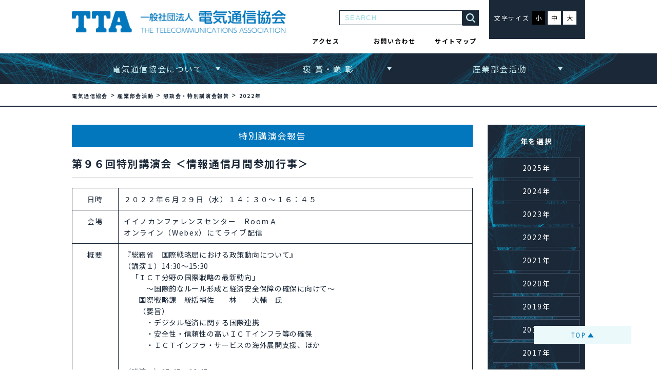

--- FILE ---
content_type: text/html; charset=UTF-8
request_url: https://www.tta.or.jp/date/2022/?seminar_category=special-lecture-report
body_size: 37551
content:
<!DOCTYPE html>
<html lang="ja">
<head>
	<meta charset="UTF-8">
	<meta http-equiv="X-UA-Compatible" content="IE=Edge">
	<meta name="format-detection" content="telephone=no">
	<meta name="viewport" content="width=device-width, initial-scale=1.0, maximum-scale=2.0, user-scalable=yes" />
	<meta name="keywords" content="">
	<meta name="description" content="">
	
	<link rel="stylesheet" media="print,screen and (min-width: 641px)" href="https://www.tta.or.jp/wttap/wp-content/themes/tta/css/common.css">
	<link rel="stylesheet" media="print,screen and (min-width: 641px)" href="https://www.tta.or.jp/wttap/wp-content/themes/tta/css/pc.css">
	<link rel="stylesheet" media="screen and (max-width: 640px)" href="https://www.tta.or.jp/wttap/wp-content/themes/tta/css/common_sp.css">
	<link rel="stylesheet" media="screen and (max-width: 640px)" href="https://www.tta.or.jp/wttap/wp-content/themes/tta/css/sp.css">
	<link rel="shortcut icon" href="https://www.tta.or.jp/wttap/wp-content/themes/tta/images/favicon.ico">


	<!-- JS area -->
	<script type="text/javascript" src="https://www.tta.or.jp/wttap/wp-content/themes/tta/js/jquery.min.js"></script>
	<script type="text/javascript" src="https://www.tta.or.jp/wttap/wp-content/themes/tta/js/lib.js"></script>
	<!-- swiper TOPのみ -->
	<script type="text/javascript" src="https://www.tta.or.jp/wttap/wp-content/themes/tta/js/swiper.min.js"></script>
	<link rel="stylesheet" href="https://www.tta.or.jp/wttap/wp-content/themes/tta/js/swiper.min.css">


	<script type="text/javascript" src="https://www.tta.or.jp/wttap/wp-content/themes/tta/js/common.js"></script>

	<!--[if lt IE 9]>
	<script src="https://oss.maxcdn.com/html5shiv/3.7.2/html5shiv.min.js"></script>
	<script src="https://cdn.jsdelivr.net/css3-mediaqueries/0.1/css3-mediaqueries.min.js"></script>
	<![endif]-->
	<!-- Global site tag (gtag.js) - Google Analytics -->
	<script async src="https://www.googletagmanager.com/gtag/js?id=UA-119421516-1"></script>
	<script>
	  window.dataLayer = window.dataLayer || [];
	  function gtag(){dataLayer.push(arguments);}
	  gtag('js', new Date());

	  gtag('config', 'UA-119421516-1');
	</script>
		<style>img:is([sizes="auto" i], [sizes^="auto," i]) { contain-intrinsic-size: 3000px 1500px }</style>
	
		<!-- All in One SEO 4.9.0 - aioseo.com -->
		<title>特別講演会報告 | 電気通信協会</title>
	<meta name="robots" content="max-image-preview:large" />
	<meta name="google-site-verification" content="kGOqGcKDrzgjOLINkfjYHSOuVaZNw2DHA-jneEDnTmg" />
	<link rel="canonical" href="https://www.tta.or.jp/seminar/special-lecture-report/" />
	<meta name="generator" content="All in One SEO (AIOSEO) 4.9.0" />
		<script type="application/ld+json" class="aioseo-schema">
			{"@context":"https:\/\/schema.org","@graph":[{"@type":"BreadcrumbList","@id":"https:\/\/www.tta.or.jp\/date\/2022\/#breadcrumblist","itemListElement":[{"@type":"ListItem","@id":"https:\/\/www.tta.or.jp#listItem","position":1,"name":"Home","item":"https:\/\/www.tta.or.jp","nextItem":{"@type":"ListItem","@id":"https:\/\/www.tta.or.jp\/date\/2022\/#listItem","name":2022}},{"@type":"ListItem","@id":"https:\/\/www.tta.or.jp\/date\/2022\/#listItem","position":2,"name":2022,"previousItem":{"@type":"ListItem","@id":"https:\/\/www.tta.or.jp#listItem","name":"Home"}}]},{"@type":"CollectionPage","@id":"https:\/\/www.tta.or.jp\/date\/2022\/#collectionpage","url":"https:\/\/www.tta.or.jp\/date\/2022\/","name":"\u7279\u5225\u8b1b\u6f14\u4f1a\u5831\u544a | \u96fb\u6c17\u901a\u4fe1\u5354\u4f1a","inLanguage":"ja","isPartOf":{"@id":"https:\/\/www.tta.or.jp\/#website"},"breadcrumb":{"@id":"https:\/\/www.tta.or.jp\/date\/2022\/#breadcrumblist"}},{"@type":"Organization","@id":"https:\/\/www.tta.or.jp\/#organization","name":"\u96fb\u6c17\u901a\u4fe1\u5354\u4f1a","url":"https:\/\/www.tta.or.jp\/"},{"@type":"WebSite","@id":"https:\/\/www.tta.or.jp\/#website","url":"https:\/\/www.tta.or.jp\/","name":"\u96fb\u6c17\u901a\u4fe1\u5354\u4f1a","inLanguage":"ja","publisher":{"@id":"https:\/\/www.tta.or.jp\/#organization"}}]}
		</script>
		<!-- All in One SEO -->

<link rel='stylesheet' id='wp-block-library-css' href='https://www.tta.or.jp/wttap/wp-includes/css/dist/block-library/style.min.css?ver=6.8.3' type='text/css' media='all' />
<style id='classic-theme-styles-inline-css' type='text/css'>
/*! This file is auto-generated */
.wp-block-button__link{color:#fff;background-color:#32373c;border-radius:9999px;box-shadow:none;text-decoration:none;padding:calc(.667em + 2px) calc(1.333em + 2px);font-size:1.125em}.wp-block-file__button{background:#32373c;color:#fff;text-decoration:none}
</style>
<link rel='stylesheet' id='aioseo/css/src/vue/standalone/blocks/table-of-contents/global.scss-css' href='https://www.tta.or.jp/wttap/wp-content/plugins/all-in-one-seo-pack/dist/Lite/assets/css/table-of-contents/global.e90f6d47.css?ver=4.9.0' type='text/css' media='all' />
<style id='global-styles-inline-css' type='text/css'>
:root{--wp--preset--aspect-ratio--square: 1;--wp--preset--aspect-ratio--4-3: 4/3;--wp--preset--aspect-ratio--3-4: 3/4;--wp--preset--aspect-ratio--3-2: 3/2;--wp--preset--aspect-ratio--2-3: 2/3;--wp--preset--aspect-ratio--16-9: 16/9;--wp--preset--aspect-ratio--9-16: 9/16;--wp--preset--color--black: #000000;--wp--preset--color--cyan-bluish-gray: #abb8c3;--wp--preset--color--white: #ffffff;--wp--preset--color--pale-pink: #f78da7;--wp--preset--color--vivid-red: #cf2e2e;--wp--preset--color--luminous-vivid-orange: #ff6900;--wp--preset--color--luminous-vivid-amber: #fcb900;--wp--preset--color--light-green-cyan: #7bdcb5;--wp--preset--color--vivid-green-cyan: #00d084;--wp--preset--color--pale-cyan-blue: #8ed1fc;--wp--preset--color--vivid-cyan-blue: #0693e3;--wp--preset--color--vivid-purple: #9b51e0;--wp--preset--gradient--vivid-cyan-blue-to-vivid-purple: linear-gradient(135deg,rgba(6,147,227,1) 0%,rgb(155,81,224) 100%);--wp--preset--gradient--light-green-cyan-to-vivid-green-cyan: linear-gradient(135deg,rgb(122,220,180) 0%,rgb(0,208,130) 100%);--wp--preset--gradient--luminous-vivid-amber-to-luminous-vivid-orange: linear-gradient(135deg,rgba(252,185,0,1) 0%,rgba(255,105,0,1) 100%);--wp--preset--gradient--luminous-vivid-orange-to-vivid-red: linear-gradient(135deg,rgba(255,105,0,1) 0%,rgb(207,46,46) 100%);--wp--preset--gradient--very-light-gray-to-cyan-bluish-gray: linear-gradient(135deg,rgb(238,238,238) 0%,rgb(169,184,195) 100%);--wp--preset--gradient--cool-to-warm-spectrum: linear-gradient(135deg,rgb(74,234,220) 0%,rgb(151,120,209) 20%,rgb(207,42,186) 40%,rgb(238,44,130) 60%,rgb(251,105,98) 80%,rgb(254,248,76) 100%);--wp--preset--gradient--blush-light-purple: linear-gradient(135deg,rgb(255,206,236) 0%,rgb(152,150,240) 100%);--wp--preset--gradient--blush-bordeaux: linear-gradient(135deg,rgb(254,205,165) 0%,rgb(254,45,45) 50%,rgb(107,0,62) 100%);--wp--preset--gradient--luminous-dusk: linear-gradient(135deg,rgb(255,203,112) 0%,rgb(199,81,192) 50%,rgb(65,88,208) 100%);--wp--preset--gradient--pale-ocean: linear-gradient(135deg,rgb(255,245,203) 0%,rgb(182,227,212) 50%,rgb(51,167,181) 100%);--wp--preset--gradient--electric-grass: linear-gradient(135deg,rgb(202,248,128) 0%,rgb(113,206,126) 100%);--wp--preset--gradient--midnight: linear-gradient(135deg,rgb(2,3,129) 0%,rgb(40,116,252) 100%);--wp--preset--font-size--small: 13px;--wp--preset--font-size--medium: 20px;--wp--preset--font-size--large: 36px;--wp--preset--font-size--x-large: 42px;--wp--preset--spacing--20: 0.44rem;--wp--preset--spacing--30: 0.67rem;--wp--preset--spacing--40: 1rem;--wp--preset--spacing--50: 1.5rem;--wp--preset--spacing--60: 2.25rem;--wp--preset--spacing--70: 3.38rem;--wp--preset--spacing--80: 5.06rem;--wp--preset--shadow--natural: 6px 6px 9px rgba(0, 0, 0, 0.2);--wp--preset--shadow--deep: 12px 12px 50px rgba(0, 0, 0, 0.4);--wp--preset--shadow--sharp: 6px 6px 0px rgba(0, 0, 0, 0.2);--wp--preset--shadow--outlined: 6px 6px 0px -3px rgba(255, 255, 255, 1), 6px 6px rgba(0, 0, 0, 1);--wp--preset--shadow--crisp: 6px 6px 0px rgba(0, 0, 0, 1);}:where(.is-layout-flex){gap: 0.5em;}:where(.is-layout-grid){gap: 0.5em;}body .is-layout-flex{display: flex;}.is-layout-flex{flex-wrap: wrap;align-items: center;}.is-layout-flex > :is(*, div){margin: 0;}body .is-layout-grid{display: grid;}.is-layout-grid > :is(*, div){margin: 0;}:where(.wp-block-columns.is-layout-flex){gap: 2em;}:where(.wp-block-columns.is-layout-grid){gap: 2em;}:where(.wp-block-post-template.is-layout-flex){gap: 1.25em;}:where(.wp-block-post-template.is-layout-grid){gap: 1.25em;}.has-black-color{color: var(--wp--preset--color--black) !important;}.has-cyan-bluish-gray-color{color: var(--wp--preset--color--cyan-bluish-gray) !important;}.has-white-color{color: var(--wp--preset--color--white) !important;}.has-pale-pink-color{color: var(--wp--preset--color--pale-pink) !important;}.has-vivid-red-color{color: var(--wp--preset--color--vivid-red) !important;}.has-luminous-vivid-orange-color{color: var(--wp--preset--color--luminous-vivid-orange) !important;}.has-luminous-vivid-amber-color{color: var(--wp--preset--color--luminous-vivid-amber) !important;}.has-light-green-cyan-color{color: var(--wp--preset--color--light-green-cyan) !important;}.has-vivid-green-cyan-color{color: var(--wp--preset--color--vivid-green-cyan) !important;}.has-pale-cyan-blue-color{color: var(--wp--preset--color--pale-cyan-blue) !important;}.has-vivid-cyan-blue-color{color: var(--wp--preset--color--vivid-cyan-blue) !important;}.has-vivid-purple-color{color: var(--wp--preset--color--vivid-purple) !important;}.has-black-background-color{background-color: var(--wp--preset--color--black) !important;}.has-cyan-bluish-gray-background-color{background-color: var(--wp--preset--color--cyan-bluish-gray) !important;}.has-white-background-color{background-color: var(--wp--preset--color--white) !important;}.has-pale-pink-background-color{background-color: var(--wp--preset--color--pale-pink) !important;}.has-vivid-red-background-color{background-color: var(--wp--preset--color--vivid-red) !important;}.has-luminous-vivid-orange-background-color{background-color: var(--wp--preset--color--luminous-vivid-orange) !important;}.has-luminous-vivid-amber-background-color{background-color: var(--wp--preset--color--luminous-vivid-amber) !important;}.has-light-green-cyan-background-color{background-color: var(--wp--preset--color--light-green-cyan) !important;}.has-vivid-green-cyan-background-color{background-color: var(--wp--preset--color--vivid-green-cyan) !important;}.has-pale-cyan-blue-background-color{background-color: var(--wp--preset--color--pale-cyan-blue) !important;}.has-vivid-cyan-blue-background-color{background-color: var(--wp--preset--color--vivid-cyan-blue) !important;}.has-vivid-purple-background-color{background-color: var(--wp--preset--color--vivid-purple) !important;}.has-black-border-color{border-color: var(--wp--preset--color--black) !important;}.has-cyan-bluish-gray-border-color{border-color: var(--wp--preset--color--cyan-bluish-gray) !important;}.has-white-border-color{border-color: var(--wp--preset--color--white) !important;}.has-pale-pink-border-color{border-color: var(--wp--preset--color--pale-pink) !important;}.has-vivid-red-border-color{border-color: var(--wp--preset--color--vivid-red) !important;}.has-luminous-vivid-orange-border-color{border-color: var(--wp--preset--color--luminous-vivid-orange) !important;}.has-luminous-vivid-amber-border-color{border-color: var(--wp--preset--color--luminous-vivid-amber) !important;}.has-light-green-cyan-border-color{border-color: var(--wp--preset--color--light-green-cyan) !important;}.has-vivid-green-cyan-border-color{border-color: var(--wp--preset--color--vivid-green-cyan) !important;}.has-pale-cyan-blue-border-color{border-color: var(--wp--preset--color--pale-cyan-blue) !important;}.has-vivid-cyan-blue-border-color{border-color: var(--wp--preset--color--vivid-cyan-blue) !important;}.has-vivid-purple-border-color{border-color: var(--wp--preset--color--vivid-purple) !important;}.has-vivid-cyan-blue-to-vivid-purple-gradient-background{background: var(--wp--preset--gradient--vivid-cyan-blue-to-vivid-purple) !important;}.has-light-green-cyan-to-vivid-green-cyan-gradient-background{background: var(--wp--preset--gradient--light-green-cyan-to-vivid-green-cyan) !important;}.has-luminous-vivid-amber-to-luminous-vivid-orange-gradient-background{background: var(--wp--preset--gradient--luminous-vivid-amber-to-luminous-vivid-orange) !important;}.has-luminous-vivid-orange-to-vivid-red-gradient-background{background: var(--wp--preset--gradient--luminous-vivid-orange-to-vivid-red) !important;}.has-very-light-gray-to-cyan-bluish-gray-gradient-background{background: var(--wp--preset--gradient--very-light-gray-to-cyan-bluish-gray) !important;}.has-cool-to-warm-spectrum-gradient-background{background: var(--wp--preset--gradient--cool-to-warm-spectrum) !important;}.has-blush-light-purple-gradient-background{background: var(--wp--preset--gradient--blush-light-purple) !important;}.has-blush-bordeaux-gradient-background{background: var(--wp--preset--gradient--blush-bordeaux) !important;}.has-luminous-dusk-gradient-background{background: var(--wp--preset--gradient--luminous-dusk) !important;}.has-pale-ocean-gradient-background{background: var(--wp--preset--gradient--pale-ocean) !important;}.has-electric-grass-gradient-background{background: var(--wp--preset--gradient--electric-grass) !important;}.has-midnight-gradient-background{background: var(--wp--preset--gradient--midnight) !important;}.has-small-font-size{font-size: var(--wp--preset--font-size--small) !important;}.has-medium-font-size{font-size: var(--wp--preset--font-size--medium) !important;}.has-large-font-size{font-size: var(--wp--preset--font-size--large) !important;}.has-x-large-font-size{font-size: var(--wp--preset--font-size--x-large) !important;}
:where(.wp-block-post-template.is-layout-flex){gap: 1.25em;}:where(.wp-block-post-template.is-layout-grid){gap: 1.25em;}
:where(.wp-block-columns.is-layout-flex){gap: 2em;}:where(.wp-block-columns.is-layout-grid){gap: 2em;}
:root :where(.wp-block-pullquote){font-size: 1.5em;line-height: 1.6;}
</style>
<link rel="https://api.w.org/" href="https://www.tta.or.jp/wp-json/" /></head>
<body class="archive date tax-seminar_category term-special-lecture-report term-6 wp-theme-tta">
<div id="totop"></div>
<header id="top" class="header">
	<div class="header__inner u-cf">
				<div class="header__logo u-fl"><a href="https://www.tta.or.jp/"><img src="https://www.tta.or.jp/wttap/wp-content/themes/tta/images/cmn/logo_new.png" alt="TTA 一般社団法人　電気通信協会　ロゴ"></a></div>
				<div class="header__contarea u-cf u-fr pc_headercont">
			<div class="header__contarea--left u-fl">
				<div class="header__contarea__searchform-wrap ">
					<form role="search" method="get" id="searchform" class="searchform" action="https://www.tta.or.jp/">
						<div class="m-searchform">
							<label class="screen-reader-text" for="s"></label>
							<input type="text" value="" name="s" id="s" class="m-searchform__inputarea" placeholder="SEARCH" />
							<input type="submit" id="searchsubmit" value="" class="m-searchform__submitbtn" />
						</div>
					</form>
				</div>
				<nav class="header__contarea__nav">
					<ul class="u-cf">
						<li><a href="https://www.tta.or.jp/access/">アクセス</a></li>
						<li><a href="https://www.tta.or.jp/contact-us/" target="_blank">お問い合わせ</a></li>
						<li><a href="https://www.tta.or.jp/sitemap/">サイトマップ</a></li>
					</ul>
				</nav>
			</div>
			<div class="header__contarea--right u-fr">
				<div class="header__contarea__size-sel">
					<p>文字サイズ</p>
					<ul>
						<li class="js-fontchange small notranslate">小</li>
						<li class="js-fontchange middle notranslate">中</li>
						<li class="js-fontchange large notranslate">大</li>
					</ul>
				</div>
								<div class="header__contarea__g-translate">
					<!-- Google翻訳プラグイン -->
					<div id="google_translate_element"></div>
					<script type="text/javascript">
					function googleTranslateElementInit() {
						new google.translate.TranslateElement({
							pageLanguage: 'ja',
							includedLanguages: 'en,th,zh-CN,zh-TW',
							layout: google.translate.TranslateElement.InlineLayout.SIMPLE
						},'google_translate_element');
					}
					</script>
					<script type="text/javascript" src="//translate.google.com/translate_a/element.js?cb=googleTranslateElementInit"></script>
					<!-- END Google翻訳プラグイン -->
				</div>
							</div>
		</div>
		<div class="menubtn_sp js-headertoggle">
			<span></span>
			<span></span>
			<span></span>
		</div>
	</div>
	<nav class="header__gnav js-togglemenu">
				<div class="header__contarea__searchform-wrap sp_headercont">
			<form role="search" method="get" id="searchform" class="searchform" action="https://www.tta.or.jp/">
				<div class="m-searchform">
					<label class="screen-reader-text" for="s"></label>
					<input type="text" value="" name="s" id="s" class="m-searchform__inputarea" placeholder="SEARCH" />
					<input type="submit" id="searchsubmit" value="" class="m-searchform__submitbtn" />
				</div>
			</form>
		</div>
		<ul class="header__gnav__main pc_headercont">
			<li class="js-hovermenu"><a href="https://www.tta.or.jp/about_tta/">電気通信協会について</a>
				<ul class="header__gnav__sub">
					<li><a href="https://www.tta.or.jp/about_tta/aso_outline/">協会概要</a></li>
					<li><a href="https://www.tta.or.jp/about_tta/message/">会長ご挨拶</a></li>
					<li><a href="https://www.tta.or.jp/about_tta/business-contents/">事業内容</a></li>
					<li><a href="https://www.tta.or.jp/about_tta/officer/">役員</a></li>
					<li><a href="https://www.tta.or.jp/about_tta/organization/">組織</a></li>
					<li><a href="https://www.tta.or.jp/about_tta/activity-report-year/">活動報告（年間）</a></li>
					<li><a href="https://www.tta.or.jp/history_list">沿革</a></li>
					<li><a href="https://www.tta.or.jp/about_tta/memberlist">会員一覧</a></li>
				</ul>
			</li>
			<li class="js-hovermenu"><a href="https://www.tta.or.jp/reg_top/">褒 賞・顕 彰</a>
				<ul class="header__gnav__sub">
					<li><a href="https://www.tta.or.jp/reg/">式典報告（年間）</a></li>
					<li><a href="https://www.tta.or.jp/reg_top/telecommunications-association-award/">電気通信協会賞</a></li>
					<li><a href="https://www.tta.or.jp/reg_top/industry-achievement-award/">電気通信産業功労賞</a></li>
					<li><a href="https://www.tta.or.jp/reg_top/ict-project-encouragement-prize/">ICT事業奨励賞</a></li>
				</ul>
			</li>
			<li class="js-hovermenu"><a href="https://www.tta.or.jp/activities-of-the-industry-group/">産業部会活動</a>
				<ul class="header__gnav__sub">
					<li><a href="https://www.tta.or.jp/activities-of-the-industry-group/about-the-basic-activities/">産業部会基本活動について</a></li>
					<li><a href="https://www.tta.or.jp/sangyo_event/">産業部会イベント情報</a></li>
					<li><a href="https://www.tta.or.jp/seminar/discussion-report/">懇談会報告</a></li>
					<li><a href="https://www.tta.or.jp/seminar/special-lecture-report/">特別講演会報告</a></li>
					<li><a href="https://www.tta.or.jp/pagetop_theme/">テーマ調査会</a></li>
					<li><a href="https://www.tta.or.jp/theme_group/896/">グループ活動</a></li>
					<li><a href="https://www.tta.or.jp/forum/">フォーラム活動</a></li>
					<li><a href="https://www.tta.or.jp/inspection-tours/inspection-oversea/">海外情報通信関連企業視察</a></li>
					<li><a href="https://www.tta.or.jp/inspection-tours/a-tour/">見学会</a></li>
					<li><a href="https://www.tta.or.jp/inddep_act_repo/">産業部会活動報告（年間）</a></li>
					<li><a href="https://www.tta.or.jp/activities-of-the-industry-group/registered-member-list/">参加登録会員一覧</a></li>
				</ul>
			</li>
		</ul>
		<ul class="header__gnav__main sp_headercont">
			<li><a href="https://www.tta.or.jp/about_tta/">電気通信協会について</a></li>
			<li><a href="https://www.tta.or.jp/reg_top/">褒 賞・顕 彰</a></li>
			<li><a href="https://www.tta.or.jp/activities-of-the-industry-group/">産業部会活動</a></li>
			<li><a href="https://www.tta.or.jp/book/">図書一覧</a></li>
			<li><a href="https://www.tta.or.jp/member/">会員ログイン</a></li>
			<li><a href="https://www.tta.or.jp/topics_all/topics/">TOPICS</a></li>
			<li><a href="https://www.tta.or.jp/whats_new/">新着情報</a></li>
			<li><a href="https://www.tta.or.jp/sitemap/">サイトマップ</a></li>
			<li><a href="https://www.tta.or.jp/access/">アクセス</a></li>
			<li><a href="https://www.tta.or.jp/privacy-policy/">個人情報保護方針</a></li>
			<li><a href="https://www.tta.or.jp/membershipguide/">入会のご案内</a></li>
			<li><a href="https://www.tta.or.jp/research/nttcom/0000.html">資格認定</a></li>
			<li><a href="https://www.tta.or.jp/contact-us/" target="_blank">お問い合わせ</a></li>
		</ul>
	</nav>
</header>
<main class="mainwrap">

	<div class="breadcrumb">
		<div class="breadcrumb__inner">
			<span property="itemListElement" typeof="ListItem"><a property="item" typeof="WebPage" title="電気通信協会へ移動" href="https://www.tta.or.jp" class="home"><span property="name">電気通信協会</span></a><meta property="position" content="1"></span> &gt;
								<span property="itemListElement" typeof="ListItem"><a property="item" typeof="WebPage" title="電気通信協会についてへ移動" href="https://www.tta.or.jp/activities-of-the-industry-group/" class="post post-page"><span property="name"> 産業部会活動</span></a><meta property="position" content="2"></span> &gt;
								<span property="itemListElement" typeof="ListItem"><a property="item" typeof="WebPage" title="懇談会・特別講演会報告" href="https://www.tta.or.jp/seminar/" class="post post-page"><span property="name">懇談会・特別講演会報告</span></a><meta property="position" content="3"></span> &gt;
										<span property="itemListElement" typeof="ListItem"><span property="name">2022年</span><meta property="position"></span>
			
		</div>
	</div>



							<div class="content archive u-cf exit_sidebar">
								<aside class="sidebar u-fr js-adjustHeight">
			<div class="side__periodical__bnrarea">
				<h2 class="pc">年を選択</h2>
				<h2 class="sp"><a href="javascript:void(0);">年を選択</a></h2>
				<ul class="year-list"><li class="sub"><a href="https://www.tta.or.jp/date/2025?seminar_category=special-lecture-report">2025年</a></li><li class="sub"><a href="https://www.tta.or.jp/date/2024?seminar_category=special-lecture-report">2024年</a></li><li class="sub"><a href="https://www.tta.or.jp/date/2023?seminar_category=special-lecture-report">2023年</a></li><li class="sub"><a href="https://www.tta.or.jp/date/2022?seminar_category=special-lecture-report">2022年</a></li><li class="sub"><a href="https://www.tta.or.jp/date/2021?seminar_category=special-lecture-report">2021年</a></li><li class="sub"><a href="https://www.tta.or.jp/date/2020?seminar_category=special-lecture-report">2020年</a></li><li class="sub"><a href="https://www.tta.or.jp/date/2019?seminar_category=special-lecture-report">2019年</a></li><li class="sub"><a href="https://www.tta.or.jp/date/2018?seminar_category=special-lecture-report">2018年</a></li><li class="sub"><a href="https://www.tta.or.jp/date/2017?seminar_category=special-lecture-report">2017年</a></li></ul>			</div>
		</aside>
					<article class="main_wrap js-adjustHeight u-fl">
			



			<section class="arch__sec sec__wrap">
			<h1>特別講演会報告</h1>
																			<h2>第９６回特別講演会 ＜情報通信月間参加行事＞</h2>
					<div class="main_txt_wrap">
												<div class="single_text fc_p js-fchange">
						<table style="width: 631.26px; height: 88px;">
<tbody>
<tr>
<td style="width: 72px; text-align: center;">日時</td>
<td style="width: 549.26px;">２０２２年６月２９日（水）１４：３０～１６：４５</td>
</tr>
<tr>
<td style="width: 72px; text-align: center;">会場</td>
<td style="width: 549.26px;">イイノカンファレンスセンター　RoomＡ<br />
オンライン（Webex）にてライブ配信</td>
</tr>
<tr>
<td style="width: 72px; text-align: center;">概要</td>
<td style="width: 549.26px;">
<p>『総務省　国際戦略局における政策動向について』<br />
（講演１）14:30～15:30<br />
　「ＩＣＴ分野の国際戦略の最新動向」<br />
　　　～国際的なルール形成と経済安全保障の確保に向けて～<br />
　　国際戦略課　統括補佐　　林　　大輔　氏<br />
　　（要旨）<br />
　　　・デジタル経済に関する国際連携<br />
　　　・安全性・信頼性の高いＩＣＴインフラ等の確保<br />
　　　・ＩＣＴインフラ・サービスの海外展開支援、ほか</p>
<p>（講演２）15:45～16:45<br />
　「Beyond 5G（6G）に向けた情報通信技術戦略の推進」<br />
　　技術政策課　統括補佐　　影井　敬義　氏<br />
　　（要旨）<br />
　　　・Beyond 5G（6G）を取り巻く国内外の動向<br />
　　　・政府全体の政策動向<br />
　　　・新たな情報通信技術戦略の検討・策定、ほか</p>
</td>
</tr>
</tbody>
</table>
<p>&nbsp;</p>
						</div>
											</div>
																				<h2>第９５回特別講演会 ＜情報通信月間参加行事＞</h2>
					<div class="main_txt_wrap">
												<div class="single_text fc_p js-fchange">
						<table style="width: 631.26px; height: 88px;">
<tbody>
<tr>
<td style="width: 72px; text-align: center;">日時</td>
<td style="width: 549.26px;">２０２２年６月１４日（火）１４：３０～１６：４５</td>
</tr>
<tr>
<td style="width: 72px; text-align: center;">会場</td>
<td style="width: 549.26px;">イイノカンファレンスセンター　RoomＡ<br />
オンライン（Webex）にてライブ配信</td>
</tr>
<tr>
<td style="width: 72px; text-align: center;">概要</td>
<td style="width: 549.26px;">
<p>『総務省　情報流通行政局における政策動向について』<br />
（講演１）14:30～15:30<br />
　「2030年頃を見据えた情報通信政策の在り方」～答申（案）の概要～<br />
　　情報通信政策課　統括補佐　　西村　邦太　氏<br />
　　（要旨）<br />
　　　・検討の背景と経緯<br />
　　　・情報通信政策に関するデータ<br />
　　　・基本的考え方及び取組の方向性、ほか</p>
<p>（講演２）15:45～16:45<br />
　「デジタル時代における放送制度の在り方に関する検討について」<br />
　　放送政策課　統括補佐　　後白　一樹　氏<br />
　　（要旨）<br />
　　　・検討会の概要<br />
　　　・マスメディア集中排除原則の見直し<br />
　　　・複数の放送対象地域における放送番組同一化、ほか</p>
</td>
</tr>
</tbody>
</table>
<p>&nbsp;</p>
						</div>
											</div>
																				<h2>第９４回特別講演会 ＜情報通信月間参加行事＞</h2>
					<div class="main_txt_wrap">
												<div class="single_text fc_p js-fchange">
						<table style="width: 631.26px; height: 88px;">
<tbody>
<tr>
<td style="width: 72px; text-align: center;">日時</td>
<td style="width: 549.26px;">２０２２年５月２７日（金）１４：３０～１６：４５</td>
</tr>
<tr>
<td style="width: 72px; text-align: center;">会場</td>
<td style="width: 549.26px;">イイノカンファレンスセンター　RoomＡ<br />
オンライン（Webex）にてライブ配信</td>
</tr>
<tr>
<td style="width: 72px; text-align: center;">概要</td>
<td style="width: 549.26px;">
<p>『総務省　総合通信基盤局における政策動向について』<br />
（講演１）14:30～15:30<br />
　「電気通信事業分野における最近の政策動向」<br />
　　電気通信事業部　事業政策課　統括補佐　　渡部　祐太　氏<br />
　　（要旨）<br />
　　　・「デジタル田園都市国家構想」実現への取組<br />
　　　・電気通信事業法の一部を改正する法律案<br />
　　　・モバイル市場の競争促進、ほか</p>
<p>（講演２）15:45～16:45<br />
　「電波政策の動向について」<br />
　　電波部　電波政策課　統括補佐　　増子　喬紀　氏<br />
　　（要旨）<br />
　　　・電波政策を取り巻く状況<br />
　　　・ニューノーマルの経済社会を支える次世代インフラ<br />
　　　・電波改革制度の推進、ほか</p>
</td>
</tr>
</tbody>
</table>
<p>&nbsp;</p>
						</div>
											</div>
										</section>
		</article>
	</div>



</main>
<!-- topに戻るボタン -->
<div class="btn_totop"><a href="#totop"><img class="pc" src="https://www.tta.or.jp/wttap/wp-content/themes/tta/images/cmn/totop.png"><img class="sp" src="https://www.tta.or.jp/wttap/wp-content/themes/tta/images/cmn/sp/sp_totop.png"></a></div>

<footer><div class="footer__inner">
	<nav class="footer_nav u-cf">
		<section class="u-fl footer_nav__contentlink">
			<h3><a href="https://www.tta.or.jp/about_tta/">電気通信協会について</a></h3>
			<ul class="u-cf pc">
					<li><a href="https://www.tta.or.jp/about_tta/aso_outline/">協会概要</a></li>
					<li><a href="https://www.tta.or.jp/about_tta/message/">会長ご挨拶</a></li>
					<li><a href="https://www.tta.or.jp/about_tta/business-contents/">事業内容</a></li>
					<li><a href="https://www.tta.or.jp/about_tta/officer/">役員</a></li>
					<li><a href="https://www.tta.or.jp/about_tta/organization/">組織</a></li>
					<li><a href="https://www.tta.or.jp/about_tta/activity-report-year/">活動報告（年間）</a></li>
					<li><a href="https://www.tta.or.jp/history_list">沿革</a></li>
					<li><a href="https://www.tta.or.jp/about_tta/memberlist">会員一覧</a></li>
			</ul>
			<div class="u-cf">
				<ul class="sp u-fl">
					<li><a href="https://www.tta.or.jp/about_tta/aso_outline/">協会概要</a></li>
					<li><a href="https://www.tta.or.jp/about_tta/business-contents/">事業内容</a></li>
					<li><a href="https://www.tta.or.jp/about_tta/organization/">組織</a></li>
					<li><a href="https://www.tta.or.jp/history_list">沿革</a></li>
				</ul>
				<ul class="sp u-fr">
					<li><a href="https://www.tta.or.jp/about_tta/message/">会長ご挨拶</a></li>
					<li><a href="https://www.tta.or.jp/about_tta/officer/">役員</a></li>
					<li><a href="https://www.tta.or.jp/about_tta/activity-report-year/">活動報告（年間）</a></li>
					<li><a href="https://www.tta.or.jp/about_tta/memberlist">会員一覧</a></li>
				</ul>
			</div>
			<h3><a href="https://www.tta.or.jp/reg_top/">褒 賞・顕 彰</a></h3>
			<ul class="u-cf pc">
				<li><a href="https://www.tta.or.jp/reg/">式典報告（年間）</a></li>
				<li><a href="https://www.tta.or.jp/reg_top/telecommunications-association-award/">電気通信協会賞</a></li>
				<li><a href="https://www.tta.or.jp/reg_top/industry-achievement-award/">電気通信産業功労賞</a></li>
				<li><a href="https://www.tta.or.jp/reg_top/ict-project-encouragement-prize/">ICT事業奨励賞</a></li>
			</ul>
			<div class="u-cf">
				<ul class="sp u-fl">
					<li><a href="https://www.tta.or.jp/reg/">式典報告（年間）</a></li>
					<li><a href="https://www.tta.or.jp/reg_top/telecommunications-association-award/">電気通信協会賞</a></li>
				</ul>
				<ul class="sp u-fr">
					<li><a href="https://www.tta.or.jp/reg_top/industry-achievement-award/">電気通信産業功労賞</a></li>
					<li><a href="https://www.tta.or.jp/reg_top/ict-project-encouragement-prize/">ICT事業奨励賞</a></li>
				</ul>
			</div>
		</section>
		<section class="u-fl footer_nav__contentlink">
			<h3><a href="https://www.tta.or.jp/activities-of-the-industry-group/">産業部会活動</a></h3>
			<ul class="u-cf pc">
				<li><a href="https://www.tta.or.jp/activities-of-the-industry-group/about-the-basic-activities/">産業部会基本活動について</a></li>
				<li><a href="https://www.tta.or.jp/sangyo_event/">産業部会イベント情報</a></li>
				<li><a href="https://www.tta.or.jp/seminar/discussion-report/">懇談会報告</a></li>
				<li><a href="https://www.tta.or.jp/seminar/special-lecture-report/">特別講演会報告</a></li>
				<li><a href="https://www.tta.or.jp/pagetop_theme/">テーマ調査会</a></li>
				<li><a href="https://www.tta.or.jp/theme_group/896/">グループ活動</a></li>
				<li><a href="https://www.tta.or.jp/forum/">フォーラム活動</a></li>
				<li><a href="https://www.tta.or.jp/inspection-tours/inspection-oversea/">海外情報通信関連企業視察</a></li>
				<li><a href="https://www.tta.or.jp/inspection-tours/a-tour/">見学会</a></li>
				<li><a href="https://www.tta.or.jp/inddep_act_repo/">産業部会活動報告（年間）</a></li>
				<li><a href="https://www.tta.or.jp/activities-of-the-industry-group/registered-member-list/">参加登録会員一覧</a></li>
			</ul>
			<div class="u-cf">
				<ul class="sp u-fl">
					<li><a href="https://www.tta.or.jp/activities-of-the-industry-group/about-the-basic-activities/">産業部会基本活動について</a></li>
					<li><a href="https://www.tta.or.jp/sangyo_event/">産業部会イベント情報</a></li>
					<li><a href="https://www.tta.or.jp/seminar/discussion-report/">懇談会報告</a></li>
					<li><a href="https://www.tta.or.jp/seminar/special-lecture-report/">特別講演会報告</a></li>
					<li><a href="https://www.tta.or.jp/pagetop_theme/">テーマ調査会</a></li>
					<li><a href="https://www.tta.or.jp/theme_group/896/">グループ活動</a></li>
				</ul>
				<ul class="sp u-fr">
					<li><a href="https://www.tta.or.jp/forum/">フォーラム活動</a></li>
					<li><a href="https://www.tta.or.jp/inspection-tours/inspection-oversea/">海外情報通信関連企業視察</a></li>
					<li><a href="https://www.tta.or.jp/inspection-tours/a-tour/">見学会</a></li>
					<li><a href="https://www.tta.or.jp/inddep_act_repo/">産業部会活動報告（年間）</a></li>
					<li><a href="https://www.tta.or.jp/activities-of-the-industry-group/registered-member-list/">参加登録会員一覧</a></li>
				</ul>
			</div>
			<h3><a href="https://www.tta.or.jp/book/">図書一覧</a></h3>
			<ul class="u-cf pc">
				<li><a href="https://www.tta.or.jp/book/telecommunications/">電気通信</a></li>
				<li><a href="https://www.tta.or.jp/book/ntt-technical-journal/">NTT技術ジャーナル</a></li>
				<li><a href="https://www.tta.or.jp/book/raisers/">Raisers</a></li>
				<li><a href="https://www.tta.or.jp/book/pickup/">単行本</a></li>
				<li><a href="https://www.ntt-review.jp/" target="_blank">NTT Technical Review</a></li>
				<li><a href="https://www.nttdocomo.co.jp/corporate/technology/rd/technical_journal/index.html" target="_blank">NTT DOCOMO テクニカル・ジャーナル</a></li>
			</ul>
			<div class="u-cf">
				<ul class="u-fl sp">
					<li><a href="https://www.tta.or.jp/book/telecommunications/">電気通信</a></li>
					<li><a href="https://www.tta.or.jp/book/ntt-technical-journal/">NTT技術ジャーナル</a></li>
					<li><a href="https://www.tta.or.jp/book/raisers/">Raisers</a></li>
				</ul>
				<ul class="u-fr sp">
					<li><a href="https://www.tta.or.jp/book/pickup/">単行本</a></li>
					<li><a href="https://www.ntt-review.jp/" target="_blank">NTT Technical<br>Review</a></li>
					<li><a href="https://www.nttdocomo.co.jp/corporate/technology/rd/technical_journal/index.html" target="_blank">NTT DOCOMO<br>テクニカル・<br>ジャーナル</a></li>
				</ul>
			</div>
		</section>
		<section class="u-fl footer_nav__pagelink">
			<ul>
				<li><a href="https://www.tta.or.jp/member/">会員ログイン</a></li>
				<li><a href="https://www.tta.or.jp/topics_all/topics/">TOPICS</a></li>
				<li><a href="https://www.tta.or.jp/whats_new/">新着情報</a></li>
				<li><a href="https://www.tta.or.jp/sitemap/">サイトマップ</a></li>

				<li><a href="https://www.tta.or.jp/access/">アクセス</a></li>
				<li><a href="https://www.tta.or.jp/privacy-policy/">個人情報保護方針</a></li>
				<li><a href="https://www.tta.or.jp/membershipguide/">入会のご案内</a></li>
				<li><a href="https://www.tta.or.jp/research/nttcom/0000.html">資格認定</a></li>
			</ul>
		</section>
	</nav>
	<p class="footer__copyright">Copyright (c) 2018 The Telecommunications Association.<br>All Rights Reserved.</p>
</div></footer>
<script type="speculationrules">
{"prefetch":[{"source":"document","where":{"and":[{"href_matches":"\/*"},{"not":{"href_matches":["\/wttap\/wp-*.php","\/wttap\/wp-admin\/*","\/wttap\/wp-content\/uploads\/*","\/wttap\/wp-content\/*","\/wttap\/wp-content\/plugins\/*","\/wttap\/wp-content\/themes\/tta\/*","\/*\\?(.+)"]}},{"not":{"selector_matches":"a[rel~=\"nofollow\"]"}},{"not":{"selector_matches":".no-prefetch, .no-prefetch a"}}]},"eagerness":"conservative"}]}
</script>
<script type="module"  src="https://www.tta.or.jp/wttap/wp-content/plugins/all-in-one-seo-pack/dist/Lite/assets/table-of-contents.95d0dfce.js?ver=4.9.0" id="aioseo/js/src/vue/standalone/blocks/table-of-contents/frontend.js-js"></script>
</body>
</html>


--- FILE ---
content_type: text/css
request_url: https://www.tta.or.jp/wttap/wp-content/themes/tta/css/common.css
body_size: 16485
content:
@import url(//fonts.googleapis.com/earlyaccess/notosansjp.css);html,body,div,span,object,iframe,h1,h2,h3,h4,h5,h6,p,blockquote,pre,abbr,address,cite,code,del,dfn,em,img,ins,kbd,q,samp,small,strong,sub,sup,var,b,i,dl,dt,dd,ol,ul,li,fieldset,form,label,legend,table,caption,tbody,tfoot,thead,tr,th,td,article,aside,canvas,details,figcaption,figure,footer,header,hgroup,menu,nav,section,summary,time,mark,audio,video{margin:0;padding:0;border:0;outline:0;font-size:100%;font-weight:normal;vertical-align:baseline;background-color:transparent;-moz-box-sizing:border-box;-webkit-box-sizing:border-box;-o-box-sizing:border-box;-ms-box-sizing:border-box;box-sizing:border-box}body{line-height:1;-webkit-text-size-adjust:100%;-ms-text-size-adjust:100%}article,aside,details,figcaption,figure,footer,header,hgroup,menu,nav,section{display:block}nav ul{list-style:none}blockquote,q{quotes:none}blockquote:before,blockquote:after,q:before{content:'';content:none}blockquote:before,blockquote:after,q:after{content:'';content:none}a{margin:0;padding:0;font-size:100%;vertical-align:baseline;background:transparent}ins{background-color:#ff9;color:#000;text-decoration:none}mark{background-color:#ff9;color:#000;font-style:italic;font-weight:bold}del{text-decoration:line-through}abbr[title],dfn[title]{border-bottom:1px dotted;cursor:help}table{border-collapse:collapse;border-spacing:0}body{font-family:"Noto Sans JP","游ゴシック","Yu Gothic","ヒラギノ角ゴ Pro W3","Hiragino Kaku Gothic Pro",Arial,Verdana,"メイリオ",Meiryo,"ＭＳ Ｐゴシック","MS PGothic",sans-serif;line-height:1.6;color:#1b2838;font-size:14px;width:100%;word-wrap:normal;letter-spacing:0.12em;min-width:1000px}.bold{font-weight:bold}.comment{font-size:80%}.comment::before{content:"※"}li{list-style-position:inside}.u-ta-c{text-align:center}.u-ta-l{text-align:left}.u-ta-r{text-align:left}.u-fl{float:left}.u-fr{float:right}.u-cf{min-height:1px}.u-cf:after{content:".";display:block;clear:both;height:0;visibility:hidden}@media screen and (min-width: 769px){.pc-b{display:block !important}.pc-i{display:inline !important}.sp-b{display:none !important}.sp-i{display:none !important}.sp{display:none !important}}@media screen and (max-width: 768px){.pc-b{display:none !important}.pc-i{display:none !important}.sp-b{display:block !important}.sp-i{display:inline !important}.pc{display:none !important}}.fc_p.font_S{font-size:14px !important}.fc_p.font_M{font-size:16px !important}.fc_p.font_L{font-size:18px !important}.single.content .sidebar .book_side_searchform,.sidebar .book_side_searchform{margin-bottom:35px}.single.content .sidebar .book_side_searchform h2,.sidebar .book_side_searchform h2{text-align:center;margin-bottom:15px;font-weight:bold;font-size:14px;padding-bottom:3px;border-bottom:1px solid #1b2838;color:#1b2838;background:none;letter-spacing:0.03em}.single.content .sidebar .book_side_searchform .m-searchform .m-searchform__inputarea,.sidebar .book_side_searchform .m-searchform .m-searchform__inputarea{width:135px}.m-searchform{font-size:0;letter-spacing:0;display:inline-block}.m-searchform .m-searchform__inputarea{display:inline-block;width:218px;border:1px solid #1b2838;color:#1b2838;font-size:13px;line-height:1;padding:6px 10px;letter-spacing:0.1em;vertical-align:top}.m-searchform .m-searchform__inputarea:placeholder-shown{color:#9adedf;letter-spacing:0.1em}.m-searchform .m-searchform__inputarea::-webkit-input-placeholder{color:#9adedf;letter-spacing:0.1em}.m-searchform .m-searchform__inputarea::-moz-placeholder{color:#9adedf;letter-spacing:0.1em;opacity:1}.m-searchform .m-searchform__inputarea:-ms-input-placeholder{color:#9adedf;letter-spacing:0.1em}.m-searchform .m-searchform__submitbtn{display:inline-block;border:0px;width:32px;height:30px;background:url("../images/cmn/icon_searchbtn.png") left top no-repeat;background-size:32px 30px}.m-memberbnrwrap{padding:20px;background:#cce4f2;text-align:center;font-size:0;letter-spacing:0}.m-memberbnrwrap a{display:inline-block;width:360px;padding:20px 0;background:#0177bc;font-size:17px;letter-spacing:0.12em;color:#fff;text-decoration:none;line-height:1;-webkit-transition:.2s;-moz-transition:.2s;-o-transition:.2s;-ms-transition:.2s}.m-memberbnrwrap a:hover{background:#fff;color:#0177bc}.m-memberbnrwrap a:first-child{margin-right:20px}.m-newstopics{margin-top:30px;background:#f2f8fc;padding:35px 35px 40px}.m-newstopics .module__header{padding-bottom:10px;border-bottom:2px solid #dee5ea;position:relative}.m-newstopics .module__header h2{font-size:20px;font-weight:bold;line-height:1;letter-spacing:0.12em;color:#1b2838;padding-right:110px}.m-newstopics .module__header .m-newstopics__toarch{display:inline-block;position:absolute;top:0;right:0;width:100px;padding:6px 0;border-radius:13px;background:#1b2838;font-size:12px;text-decoration:none;color:#fff;text-align:center;line-height:1;-webkit-transition:.2s;-moz-transition:.2s;-o-transition:.2s;-ms-transition:.2s}.m-newstopics .module__header .m-newstopics__toarch span{position:relative;display:inline-block;width:100%}.m-newstopics .module__header .m-newstopics__toarch span::after{position:absolute;content:"▶︎";font-size:10px;top:1px;right:15px}.m-newstopics .module__header .m-newstopics__toarch:hover{background:#fff;color:#1b2838}.m-newstopics .m-newstopics__inner{margin-top:25px}.m-newstopics .m-newstopics__inner .m-newstopics__date{font-size:13px;font-weight:bold;letter-spacing:0.05em;color:#1b2838}.m-newstopics .m-newstopics__inner .m-newstopics__ttl{display:inline-block;font-size:14px;font-weight:bold;color:#1b2838;letter-spacing:0.05em}.m-newstopics .m-newstopics__inner .m-newstopics__ttl a{color:#1b2838;text-decoration:none}.m-newstopics .m-newstopics__inner .m-newstopics__ttl a:hover{text-decoration:underline}.m-newstopics .m-newstopics__inner .m-newstopics__table td{padding-bottom:14px;vertical-align:top}.m-newstopics .m-newstopics__inner .m-newstopics__table .m-newstopics__date{width:110px;padding-top:5px}.m-newstopics .m-newstopics__inner .m-newstopics__table .m-newstopics__cat{width:195px;padding-right:25px}.m-newstopics .m-newstopics__inner .m-newstopics__table .m-newstopics__cat span{display:inline-block;padding:5px 20px;width:195px;text-align:center;font-size:11px;line-height:1;color:#fff;letter-spacing:0.05em}.m-newstopics .m-newstopics__inner .m-newstopics__table .m-newstopics__cat .info{background:#c7000b}.m-newstopics .m-newstopics__inner .m-newstopics__table .m-newstopics__cat .info.reg{background:#00417c}.m-newstopics .m-newstopics__inner .m-newstopics__table .m-newstopics__cat .info.sangyo_event{background:#00721b}.m-newstopics .m-newstopics__inner .m-newstopics__table .m-newstopics__cat .info.seminar{background:#dd00d7}.m-newstopics .m-newstopics__inner .m-newstopics__table .m-newstopics__cat .info.theme_group{background:#ff602a}.m-newstopics .m-newstopics__inner .m-newstopics__table .m-newstopics__cat .info.forum{background:#114a7a}.m-newstopics .m-newstopics__inner .m-newstopics__table .m-newstopics__cat .info.inspection-tours{background:#0011f6}.m-newstopics .m-newstopics__inner .m-newstopics__table .m-newstopics__cat .info.book{background:#00817f}.m-newstopics .m-newstopics__inner .m-newstopics__table .m-newstopics__cat .info.news{background:#ff0020}.m-newstopics .m-newstopics__inner .m-newstopics__table .m-newstopics__cat .info.history_list{background:#5e68f7}.m-newstopics .m-newstopics__inner .m-newstopics__table .m-newstopics__cat .info.inddep_act_repo{background:#ff62f9}.m-newstopics .m-newstopics__inner .m-newstopics__table .m-newstopics__cat .act-rep{background:#ea5404}.m-newstopics .m-newstopics__inner .m-newstopics__list{list-style:none}.m-newstopics .m-newstopics__inner .m-newstopics__list li{padding-bottom:30px;margin-bottom:30px;background:url("../images/cmn/dot01.png") repeat-x bottom}.m-newstopics .m-newstopics__inner .m-newstopics__list li:last-child{padding-bottom:0;margin-bottom:0;background:none}.m-newstopics .m-newstopics__inner .m-newstopics__list li .m-newstopics__listhead{padding-bottom:15px}.m-newstopics .m-newstopics__inner .m-newstopics__list li .m-newstopics__listhead .m-newstopics__date{display:inline-block;width:92px}.m-newstopics .m-newstopics__inner .m-newstopics__toarch.sp{display:none}.header{width:100%}.header .sp_headercont{display:none !important}.header .header__inner{width:1000px;margin:0 auto}.header .header__inner .header__logo{width:417px;padding-top:20px}.header .header__inner .header__logo img{width:100%;height:auto}.header .header__inner .header__contarea{width:535px}.header .header__inner .header__contarea .header__contarea--left{width:328px;padding-top:20px}.header .header__inner .header__contarea .header__contarea--left .header__contarea__searchform-wrap{text-align:right}.header .header__inner .header__contarea .header__contarea--left .header__contarea__nav{margin-top:15px}.header .header__inner .header__contarea .header__contarea--left .header__contarea__nav ul{width:100%;font-size:0}.header .header__inner .header__contarea .header__contarea--left .header__contarea__nav ul li{display:inline-block;width:32.9%;font-size:12px}.header .header__inner .header__contarea .header__contarea--left .header__contarea__nav ul li:nth-child(2){text-align:center}.header .header__inner .header__contarea .header__contarea--left .header__contarea__nav ul li:last-child{text-align:right}.header .header__inner .header__contarea .header__contarea--left .header__contarea__nav ul li a{display:inline-block;font-size:12px;font-weight:bold;color:#000;text-decoration:none;padding:0 3px 5px;-webkit-transition:.2s;-moz-transition:.2s;-o-transition:.2s;-ms-transition:.2s}.header .header__inner .header__contarea .header__contarea--left .header__contarea__nav ul li a:hover{border-bottom:2px solid #78b6db}.header .header__inner .header__contarea .header__contarea--right{width:187px;background:#1b2838;padding:20px 10px 15px}.header .header__inner .header__contarea .header__contarea--right .header__contarea__size-sel p{display:inline-block;color:#fff;font-size:12px;margin-top:5px}.header .header__inner .header__contarea .header__contarea--right .header__contarea__size-sel ul{display:inline-block}.header .header__inner .header__contarea .header__contarea--right .header__contarea__size-sel ul li{display:inline-block;width:26px;padding:7px;background:#fff;font-size:12px;line-height:1;text-align:center;cursor:pointer;color:#000;-webkit-transition:.2s;-moz-transition:.2s;-o-transition:.2s;-ms-transition:.2s}.header .header__inner .header__contarea .header__contarea--right .header__contarea__size-sel ul li.js-active,.header .header__inner .header__contarea .header__contarea--right .header__contarea__size-sel ul li:hover{background:#000;color:#fff}.header .header__inner .header__contarea .header__contarea--right .header__contarea__g-translate{margin-top:13px}.header .header__inner .header__contarea .header__contarea--right .header__contarea__g-translate #google_translate_element{text-align:center}.header .header__inner .header__contarea .header__contarea--right .header__contarea__g-translate.sp_headercont{display:none}.header .header__inner .header__contarea .header__contarea--right .header__contarea__g-translate.sp_headercont #google_translate_element{display:none}.header .header__gnav{width:100%;margin-top:10px;background:url("../images/cmn/texture.jpg") no-repeat center center;background-size:100% 100%}.header .header__gnav .header__gnav__main{width:1000px;margin:0 auto;font-size:0;letter-spacing:-0.4em}.header .header__gnav .header__gnav__main>li{display:inline-block;width:33.3333%;font-size:16px;letter-spacing:0.1em;position:relative;-webkit-transition:.2s;-moz-transition:.2s;-o-transition:.2s;-ms-transition:.2s}.header .header__gnav .header__gnav__main>li:hover{background:#1b2838}.header .header__gnav .header__gnav__main>li .header__gnav__sub{position:absolute;top:60px;left:0;z-index:10;width:100%;padding:35px 35px;background:rgba(27,40,56,0.9);visibility:hidden;opacity:0;-webkit-transition:.2s;-moz-transition:.2s;-o-transition:.2s;-ms-transition:.2s}.header .header__gnav .header__gnav__main>li .header__gnav__sub.js-active{visibility:visible;opacity:1}.header .header__gnav .header__gnav__main>li .header__gnav__sub>li{margin-bottom:30px}.header .header__gnav .header__gnav__main>li .header__gnav__sub>li:last-child{margin-bottom:0}.header .header__gnav .header__gnav__main>li .header__gnav__sub a{color:#c5eaed;text-decoration:none}.header .header__gnav .header__gnav__main>li .header__gnav__sub a:hover{text-decoration:underline}.header .header__gnav .header__gnav__main>li>a{display:block;color:#c5eaed;text-align:center;text-decoration:none;line-height:60px;background:url("../images/cmn/arrow_under.png") no-repeat center right 40px;background-size:17px 15px;text-shadow:1px 1px 6px rgba(27,32,53,0.4);-webkit-transition:.2s;-moz-transition:.2s;-o-transition:.2s;-ms-transition:.2s}.header .header__gnav .header__gnav__main>li>a:hover{background:url("../images/cmn/arrow_upper.png") no-repeat center right 40px;background-size:17px 15px}.translated-ltr .header .header__gnav .header__gnav__main>li:first-child{font-size:15px;letter-spacing:0.01em}footer .footer__inner{background:#1b2838}footer .footer__inner .footer_nav{width:1000px;margin:0 auto;padding:45px 0}footer .footer__inner .footer_nav a{color:#fff;text-decoration:none}footer .footer__inner .footer_nav a:hover{text-decoration:underline}footer .footer__inner .footer_nav .footer_nav__contentlink{width:34%;margin-right:4%}footer .footer__inner .footer_nav .footer_nav__contentlink h3{margin-bottom:15px;letter-spacing:0.1em;font-size:16px;line-height:1;font-weight:bold}footer .footer__inner .footer_nav .footer_nav__contentlink ul{margin-bottom:90px;padding-left:15px;border-left:1px solid #425872}footer .footer__inner .footer_nav .footer_nav__contentlink ul:last-child{margin-bottom:0}footer .footer__inner .footer_nav .footer_nav__contentlink ul li{margin-bottom:15px;list-style:none;font-size:12px;font-weight:100;line-height:1}footer .footer__inner .footer_nav .footer_nav__contentlink ul li:last-child{margin-bottom:0}footer .footer__inner .footer_nav .footer_nav__contentlink ul.sp{display:none}footer .footer__inner .footer_nav .footer_nav__pagelink{width:24%}footer .footer__inner .footer_nav .footer_nav__pagelink li{list-style:none;margin-bottom:37px;letter-spacing:0.1em;font-size:16px;line-height:1}footer .footer__inner .footer_nav .footer_nav__pagelink li:last-child{margin-bottom:0}footer .footer__inner .footer__copyright{padding:12px 0;border-top:1px solid #fff;font-size:11px;color:#fff;letter-spacing:0.07em;text-align:center}.wp-pagenavi{margin-top:35px;text-align:center}.wp-pagenavi a{display:inline-block;margin:0 5px;padding:3px 5px;border:1px solid #0377bd;color:#0177bc;font-size:17px;font-weight:bold;text-decoration:none;-webkit-transition:.2s;-moz-transition:.2s;-o-transition:.2s;-ms-transition:.2s}.wp-pagenavi a:hover{background:#0177bc;color:#fff}.wp-pagenavi span.current{display:inline-block;margin:0 5px;padding:3px 5px;border:1px solid #0377bd;background:#0177bc;color:#fff;font-size:17px;font-weight:bold;text-decoration:none}.content.page .page_section.history_month{margin-bottom:15px;padding-bottom:20px;border-bottom:1px solid #ccc}.content.page .page_section.history_month .history_group{margin-bottom:20px}.content.page .page_section.history_month .history_group:last-child{margin-bottom:0}.content.page .page_section.history_month .history_group h4{margin-bottom:5px}.content.page .page_section.history_month .history_group .history_group_text p{margin-bottom:0}
/*アンケートフォーム条件分離*/
div#uForm { display:none;}
body.page-child div#uForm { display: block!important;}
/* breadcrumbs */
.breadcrumb .breadcrumb__inner ol {
  line-height: 1.6;
}
.breadcrumb .breadcrumb__inner ol li:last-child a{
  pointer-events: none;
  cursor: text;
}
.breadcrumb .breadcrumb__inner .breadcrumb-container.theme1 a,
.breadcrumb .breadcrumb__inner .breadcrumb-container.theme1 a span {
  font-weight: bold;
  color: #1b2838;
  font-size: 10px;
  line-height: 1;
  padding: 0;
  margin: 0;
  display: inline-block;
  font-family: "Noto Sans JP","游ゴシック","Yu Gothic","ヒラギノ角ゴ Pro W3","Hiragino Kaku Gothic Pro",Arial,Verdana,"メイリオ",Meiryo,"ＭＳ Ｐゴシック","MS PGothic",sans-serif;
}

.breadcrumb .breadcrumb__inner .breadcrumb-container.theme1 span.separator {
  font-size: 14px;
}
/*# sourceMappingURL=common.css.map */


--- FILE ---
content_type: text/css
request_url: https://www.tta.or.jp/wttap/wp-content/themes/tta/css/pc.css
body_size: 35151
content:
@charset "UTF-8";.btn_totop{position:fixed;right:50px;bottom:50px;width:190px;z-index:100;background:#fff}.btn_totop a{-webkit-transition:0.2s;-moz-transition:0.2s;-o-transition:0.2s;-ms-transition:0.2s}.btn_totop a:hover{opacity:0.7}.btn_totop a img{width:100%;height:auto;vertical-align:bottom}.btn_totop a .sp{display:none}.top__slide--wrap{width:100%;margin:50px auto 0;overflow:hidden}.top__slide--wrap .swiper-container{width:1000px;padding-bottom:30px}.top__slide--wrap .swiper-container .swiper-slide .pc{display:inline}.top__slide--wrap .swiper-container .swiper-slide .sp{display:none}.top__slide--wrap .swiper-container .swiper-slide a{text-decoration:none;-webkit-transition:0.2s;-moz-transition:0.2s;-o-transition:0.2s;-ms-transition:0.2s}.top__slide--wrap .swiper-container .swiper-slide a:hover{opacity:0.7}.top__slide--wrap .swiper-container .swiper-pagination{bottom:0;line-height:1}.top__slide--wrap .swiper-container .swiper-pagination .swiper-pagination-bullet{margin:0 8px}.top__slide--wrap .swiper-container .swiper-pagination .swiper-pagination-bullet-active{background:#000}.top__slide--wrap .swiper-container .swiper-button-next,.top__slide--wrap .swiper-container .swiper-button-prev{margin-top:-16px;width:13px;height:33px}.top__slide--wrap .swiper-container .swiper-button-prev{background:url("../images/cmn/arrow_plev.png") no-repeat;background-size:13px 33px}.top__slide--wrap .swiper-container .swiper-button-next{background:url("../images/cmn/arrow_next.png") no-repeat;background-size:13px 33px}.top__slide--wrap .swiper-container .top__slide--inner{list-style:none}.top__slide--wrap .swiper-container .top__slide--inner>div{width:1000px}.top__slide--wrap .swiper-container .top__slide--inner>div img{width:100%;height:auto;vertical-align:bottom}.top__slide--wrap .swiper-container .top__slide--inner .swiper-slide{position:relative}.top__slide--wrap .swiper-container .top__slide--inner .swiper-slide:after{content:'';position:absolute;top:0;left:0;width:100%;height:100%;background:rgba(0, 0, 0, 0);visibility:hidden;-webkit-transition:0.9s;-moz-transition:0.9s;-o-transition:0.9s;-ms-transition:0.9s}.top__slide--wrap .swiper-container .top__slide--inner .swiper-slide-next:after,.top__slide--wrap .swiper-container .top__slide--inner .swiper-slide-prev:after{visibility:visible;background:rgba(0, 0, 0, 0.4)}.top-content{width:1000px;margin:30px auto 60px;position:relative}.top-content .top-content__main{width:781px;height:auto!important}.top-content .top-content__side{width:190px;position:relative}.top-content .top-content__side .side__periodical__bnrarea{padding:25px 10px 10px;background:url("../images/cmn/bnr_side_bgtexture.jpg") no-repeat;background-size:100%}.top-content .top-content__side .side__periodical__bnrarea h2{padding-bottom:25px;font-size:14px;color:#fff;font-weight:bold;line-height:1;letter-spacing:0.12em;text-align:center}.top-content .top-content__side .side__periodical__bnrarea a{display:inline-block;margin-bottom:10px;-webkit-transition:0.2s;-moz-transition:0.2s;-o-transition:0.2s;-ms-transition:0.2s}.top-content .top-content__side .side__periodical__bnrarea a:hover{opacity:0.7}.top-content .top-content__side .side__periodical__bnrarea a:last-child{margin-bottom:0}.top-content .top-content__side .side__periodical__bnrarea a img{width:100%;height:auto;vertical-align:bottom}.top-content .top-content__side .side__monograph__bnrarea{margin-top:30px}.top-content .top-content__side .side__monograph__bnrarea a{display:inline-block;width:100%;padding:27px 0;background:url("../images/cmn/btn_tankoubon.png") no-repeat;background-size:cover;font-size:14px;font-weight:bold;line-height:1;color:#fff;letter-spacing:0.4em;text-indent:0.4em;text-align:center;text-decoration:none;-webkit-transition:0.2s;-moz-transition:0.2s;-o-transition:0.2s;-ms-transition:0.2s}.top-content .top-content__side .side__monograph__bnrarea a:hover{opacity:0.7}.top-content .top-content__side .bottom_bnrarea{width:100%;position:absolute;bottom:58px}.top-content .top-content__side .bottom_bnrarea .qualification_bnr{margin-top:20px;display:inline-block;width:100%;padding:25px 0;background:#0177bc;text-decoration:none;text-align:center;line-height:1;letter-spacing:1em;text-indent:1em;color:#fff;-webkit-transition:0.2s;-moz-transition:0.2s;-o-transition:0.2s;-ms-transition:0.2s}.top-content .top-content__side .bottom_bnrarea .qualification_bnr:hover{opacity:0.7}.top-content .top-content__side .bottom_bnrarea .pmark_bnr{display:block;margin-top:20px;padding:14px;border:1px solid #1b2838;color:#1b2838;-webkit-transition:0.2s;-moz-transition:0.2s;-o-transition:0.2s;-ms-transition:0.2s}.top-content .top-content__side .bottom_bnrarea .pmark_bnr:hover{opacity:0.7}.top-content .top-content__side .bottom_bnrarea .pmark_bnr img{width:75px;height:auto;vertical-align:middle}.top-content .top-content__side .bottom_bnrarea .pmark_bnr span{display:inline-block;margin-left:10px;letter-spacing:0.05em;vertical-align:middle}.top-content .top-content__side .qualification_bnr.sp{display:none}.top-content .top-content__side .pmark_bnr.sp{display:none}.content.exit_sidebar.archive .main_wrap,.content.exit_sidebar.page .main_wrap{width:781px}.content.exit_sidebar .main_wrap{width:781px}.sidebar{width:190px;position:relative}.sidebar .side__periodical__bnrarea{padding:25px 10px 10px;box-sizing:border-box;background:url("../images/cmn/bnr_side_bgtexture.jpg") no-repeat 50% 50%/cover}.sidebar .side__periodical__bnrarea h2{padding-bottom:25px;font-size:14px;color:#fff;font-weight:bold;line-height:1;letter-spacing:0.12em;text-align:center}.sidebar .side__periodical__bnrarea a{display:inline-block;margin-bottom:10px;-webkit-transition:0.2s;-moz-transition:0.2s;-o-transition:0.2s;-ms-transition:0.2s}.sidebar .side__periodical__bnrarea a:hover{opacity:0.7}.sidebar .side__periodical__bnrarea a:last-child{margin-bottom:0}.sidebar .side__periodical__bnrarea a img{width:100%;height:auto;vertical-align:bottom}.sidebar .side__periodical__bnrarea .year-list li{margin-bottom:5px;border:1px solid #41556d;list-style:none}.sidebar .side__periodical__bnrarea .year-list li a{display:block;padding:12px 6px;background:rgba(27, 40, 56, 0.9);color:#fff;font-size:14px;line-height:1;text-decoration:none;text-align:center}.sidebar .side__periodical__bnrarea .year-list li a:hover{background:rgba(40, 40, 40, 0.9)}.sidebar .side__periodical__bnrarea .year-list li.current a{background:rgba(40, 40, 40, 0.9)}.sidebar .side__monograph__bnrarea{margin-top:30px}.sidebar .side__monograph__bnrarea a{display:inline-block;width:100%;padding:27px 0;background:url("../images/cmn/btn_tankoubon.png") no-repeat;background-size:cover;font-size:14px;font-weight:bold;line-height:1;color:#fff;letter-spacing:0.4em;text-indent:0.4em;text-align:center;text-decoration:none;-webkit-transition:0.2s;-moz-transition:0.2s;-o-transition:0.2s;-ms-transition:0.2s}.sidebar .side__monograph__bnrarea a:hover{opacity:0.7}.sidebar .side__monograph__bnrarea a.qualification_bnr{margin-top:20px;display:inline-block;width:100%;padding:25px 0;background:#0177bc;text-decoration:none;text-align:center;line-height:1;letter-spacing:1em;text-indent:1em;color:#fff;-webkit-transition:0.2s;-moz-transition:0.2s;-o-transition:0.2s;-ms-transition:0.2s}.sidebar .side__monograph__bnrarea a.qualification_bnr:hover{opacity:0.7}.sidebar .bottom_bnrarea{width:100%;position:absolute;bottom:58px}.sidebar .bottom_bnrarea .pmark_bnr{display:block;margin-top:20px;padding:14px;border:1px solid #1b2838;color:#1b2838;-webkit-transition:0.2s;-moz-transition:0.2s;-o-transition:0.2s;-ms-transition:0.2s}.sidebar .bottom_bnrarea .pmark_bnr:hover{opacity:0.7}.sidebar .bottom_bnrarea .pmark_bnr img{width:75px;height:auto;vertical-align:middle}.sidebar .bottom_bnrarea .pmark_bnr span{display:inline-block;margin-left:10px;letter-spacing:0.05em;vertical-align:middle}.sidebar .qualification_bnr.sp{display:none}.sidebar .pmark_bnr.sp{display:none}.breadcrumb{border-bottom:2px solid #1b2838}.breadcrumb .breadcrumb__inner{width:1000px;margin:0 auto;padding:10px 0}.breadcrumb .breadcrumb__inner a{text-decoration:none;color:#1b2838;font-size:10px;line-height:1}.breadcrumb .breadcrumb__inner span span{font-weight:bold;color:#1b2838;font-size:10px;line-height:1}.content{width:1000px;margin:35px auto 60px;position:relative}.content .main_wrap{width:781px}.content .main_wrap .main_txt_wrap{margin:20px 0 35px}.content .main_wrap .main_txt_wrap .read{margin:20px 0 35px}.content .main_wrap .main_txt_wrap .single_text{font-size:14px}.content .main_wrap .main_txt_wrap .single_text p{margin-bottom:30px;letter-spacing:0.05em;line-height:1.6}.content .main_wrap .main_txt_wrap .single_text p strong{font-weight:bold}.content .main_wrap .main_txt_wrap .img_area .img_wrap{width:380px;margin-bottom:20px;min-height:276px;overflow:hidden}.content .main_wrap .main_txt_wrap .img_area .img_wrap:nth-child(odd){margin-right:20px}.content .main_wrap .main_txt_wrap .img_area .img_wrap span{display:block;margin-bottom:7px;border:1px solid #d0d0d0}.content .main_wrap .main_txt_wrap .img_area .img_wrap span img{width:100%;height:auto;vertical-align:bottom}.content .main_wrap .main_txt_wrap .img_area .img_wrap figcaption{padding-left:8px;border-left:2px solid #868d96;font-size:12px;line-height:1.6;color:#1b2838}.content .main_wrap .main_txt_wrap table{width:100%!important;color:#1b2838}.content .main_wrap .main_txt_wrap table th{padding:10px;background:#1b2838;color:#fff;border:1px solid #1b2838}.content .main_wrap .main_txt_wrap table td{padding:10px;border:1px solid #1b2838}.content.archive .archive_forum,.content.archive .main_wrap.book_archive{width:781px}.content.archive .main_wrap{width:100%}.content.archive .main_wrap .arch__table{margin-top:30px;width:100%;table-layout:fixed}.content.archive .main_wrap .arch__table tr td{padding:20px 10px;vertical-align:middle;border-bottom:1px solid #1b2838}.content.archive .main_wrap .arch__table tr .arch__table--pic{width:15%;text-align:center}.content.archive .main_wrap .arch__table tr .arch__table--pic img{max-width:100%;height:auto;vertical-align:bottom}.content.archive .main_wrap .arch__table tr .arch__table--date{width:15%;font-size:12px;letter-spacing:0.1em;text-align:right;padding-right:35px}.content.archive .main_wrap .arch__table tr .arch__table--tarmttl{width:15%;text-align:center}.content.archive .main_wrap .arch__table tr .arch__table--tarmttl .arch__table--tarmcol{display:inline-block;padding:10px 25px;background:#ccc;color:#fff;text-align:center;letter-spacing:0.1em;text-decoration:none;-webkit-transition:0.2s;-moz-transition:0.2s;-o-transition:0.2s;-ms-transition:0.2s}.content.archive .main_wrap .arch__table tr .arch__table--tarmttl .arch__table--tarmcol:hover{opacity:0.7}.content.archive .main_wrap .arch__table tr .arch__table--title{width:45%;letter-spacing:0.1em}.content.archive .main_wrap .arch__table tr .arch__table--title h3 a{text-decoration:none;color:#1b2838}.content.archive .main_wrap .arch__table tr .arch__table--title h3 a:hover{text-decoration:underline}.content.archive .main_wrap .arch__table tr .arch__table--title>p{margin-bottom:15px}.content.archive .main_wrap .arch__table tr .arch__table--btn{width:15%;text-align:center}.content.archive .main_wrap .arch__table tr .arch__table--btn a{display:inline-block;padding:15px 30px;text-align:center;text-decoration:none;font-weight:bold;background:#c5eaed;color:#1b2838;-webkit-transition:0.2s;-moz-transition:0.2s;-o-transition:0.2s;-ms-transition:0.2s}.content.archive .main_wrap .arch__table tr .arch__table--btn a:hover{background:#1b2838;color:#c5eaed}.date .main_wrap,.full.archive .main_wrap{width:781px}.date .content.sidebar{display:none}.book_archive .book__bnr{width:100%;margin-top:35px;padding:35px 15px;text-align:center}.book_archive .book__bnr a{display:inline-block;width:22%;margin-right:4%;padding:20px 30px;text-align:center;text-decoration:none;font-weight:bold;background:#c5eaed;color:#1b2838;-webkit-transition:0.2s;-moz-transition:0.2s;-o-transition:0.2s;-ms-transition:0.2s}.book_archive .book__bnr a:hover{background:#1b2838;color:#c5eaed}.book_archive .book__bnr a:last-child{margin-right:0}.forumbtn__wrap a{display:inline-block;padding:10px 30px;text-align:center;text-decoration:none;font-weight:bold;background:#c5eaed;color:#1b2838;-webkit-transition:0.2s;-moz-transition:0.2s;-o-transition:0.2s;-ms-transition:0.2s}.forumbtn__wrap a:hover{background:#1b2838;color:#c5eaed}.sec__wrap h1{width:100%;padding:10px 0;background:#0377bd;text-align:center;font-size:17px;line-height:1.4;color:#fff}.sec__wrap h2{font-size:20px;margin-top:17px;border-bottom:1px solid #d4d7da;padding-bottom:10px;font-weight:bold;color:#1b2838}.content.single .main_wrap h2{width:100%;padding:10px 0;background:#0377bd;text-align:center;font-size:17px;line-height:1.4;color:#fff}.content.single h1{font-size:20px;margin-top:17px;border-bottom:1px solid #d4d7da;padding:0 0 10px;text-align:left;background:none;font-weight:bold;color:#1b2838}.content.single .single-wrap--event_category,.content.single .single-wrap--theme_group_category{width:100%}.content.single .main_txt_wrap .table__sangyo_event{margin-bottom:30px}.content.single .main_txt_wrap .table__sangyo_event th{border-bottom:1px solid #fff}.content.single .main_txt_wrap .table__sangyo_event tr:last-child th{border-bottom:1px solid #1b2838}.content.single .main_txt_wrap .linkbtn__wrap--sangyo_event{margin-top:30px}.content.single .main_txt_wrap .linkbtn__wrap--sangyo_event .linkbtn--sangyo_event{display:inline-block;width:250px;padding:15px 30px;text-align:center;text-decoration:none;font-weight:bold;background:#c5eaed;color:#1b2838;-webkit-transition:0.2s;-moz-transition:0.2s;-o-transition:0.2s;-ms-transition:0.2s}.content.single .main_txt_wrap .linkbtn__wrap--sangyo_event .linkbtn--sangyo_event:hover{background:#1b2838;color:#c5eaed}.content.single .main_txt_wrap .linkbtn__wrap--sangyo_event .linkbtn--sangyo_event-arch{display:inline-block;padding:10px 30px;text-align:center;text-decoration:none;font-weight:bold;background:#c5eaed;color:#1b2838;-webkit-transition:0.2s;-moz-transition:0.2s;-o-transition:0.2s;-ms-transition:0.2s}.content.single .main_txt_wrap .linkbtn__wrap--sangyo_event .linkbtn--sangyo_event-arch:hover{background:#1b2838;color:#c5eaed}.content.book .book__termname{display:inline-block;margin-right:15px;font-size:16px;font-weight:bold}.content.book .main_txt_wrap{margin-top:35px}.content.book .main_txt_wrap .book__thumbnail{text-align:center;margin-bottom:35px}.content.book .main_txt_wrap .book__thumbnail img{height:auto;max-width:50%;vertical-align:bottom}.content.book .main_txt_wrap .book_desc{text-align:center;font-size:14px}.content.book .main_txt_wrap .book__single_text .book_content{margin-top:35px}.content.book .main_txt_wrap .book__single_text .book_content .inner{margin-bottom:25px}.content.book .main_txt_wrap .book__single_text .book_content .inner h2{margin-top:10px;padding:5px 0 5px 15px;margin-bottom:10px;background:none;border-left:4px solid #1b2838;color:#1b2838;text-align:left;font-weight:bold}.content.book .main_txt_wrap .book__single_text .book_content .inner h3{margin-top:2em;border-bottom:none;font-size:110%}.content.book .main_txt_wrap .book__single_text .book_content .inner .book_author{margin-bottom:.5em}.content.book .main_txt_wrap .book__single_text .book_content .inner .book__maintext p{margin-bottom:.5em}.content.page .main_wrap{width:100%}.content.page .main_wrap .page__sec h1{border-bottom:1px solid #ccc;padding-bottom:10px;font-size:20px;font-weight:bold;letter-spacing:0.1em;line-height:1.4}.content.page .main_wrap .page__sec .page__sec__inner{margin:35px 0 60px}.content.page .main_wrap.ad-infomation .page__sec h1{width:100%;padding:10px 0;background:#0377bd;text-align:center;font-size:17px;line-height:1.4;color:#fff;border-bottom:none}.content.page .main_wrap.ad-infomation .page__sec .read{margin:20px 0 35px;font-size:14px;text-align:center}.content.page .main_wrap.ad-infomation .page__sec .page__sec__inner{background:#f2f8fc;padding:0 100px 40px}.content.page .main_wrap.ad-infomation .page__sec .page__sec__inner .row_wrap{padding:40px 0;border-bottom:1px solid #ccc;position:relative}.content.page .main_wrap.ad-infomation .page__sec .page__sec__inner .row_wrap .img_wrap{width:40%;padding:0 50px}.content.page .main_wrap.ad-infomation .page__sec .page__sec__inner .row_wrap .img_wrap img{width:100%;vertical-align:bottom}.content.page .main_wrap.ad-infomation .page__sec .page__sec__inner .row_wrap .txt_wrap{width:55%;padding-top:30px}.content.page .main_wrap.ad-infomation .page__sec .page__sec__inner .row_wrap .txt_wrap h2{font-size:17px;margin-bottom:10px;letter-spacing:0.12em;font-weight:bold}.content.page .main_wrap.ad-infomation .page__sec .page__sec__inner .row_wrap .txt_wrap p{font-size:16px;letter-spacing:0.12em}.content.page .main_wrap.ad-infomation .page__sec .page__sec__inner .row_wrap .txt_wrap .dl_btn{display:inline-block;position:absolute;bottom:40px;right:0;padding:15px 20px;border:1px solid #0377bd;background:#0377bd;color:#fff;line-height:1;text-decoration:none;font-weight:bold;-webkit-transition:0.2s;-moz-transition:0.2s;-o-transition:0.2s;-ms-transition:0.2s}.content.page .main_wrap.ad-infomation .page__sec .page__sec__inner .row_wrap .txt_wrap .dl_btn:hover{background:#fff;color:#0377bd}.content.page .page_section{margin-bottom:35px}.content.page .page_section h2{font-weight:bold;font-size:16px;margin-bottom:15px}.content.page .page_section h3{font-weight:bold;font-size:15px;margin-bottom:10px}.content.page .page_section h4{font-weight:bold;font-size:14px;margin-bottom:10px}.content.page .page_section p{margin-bottom:15px}.content.page .page_section .page_section__inner{margin:0 20px}.content.page .page_section .page_section__inner ul{list-style:none;padding-left:15px}.content.page .page_section .page_section__inner ul li p{padding-left:15px}.content.page .page_section .page_section__inner table{width:100%;margin-bottom:25px}.content.page .page_section .page_section__inner table th{padding:25px;text-align:left;border-bottom:1px solid #ccc;font-weight:bold}.content.page .page_section .page_section__inner table td{padding:10px 25px;border-bottom:1px solid #ccc}.content.page .page_section .page_section__inner table td a{color:#1b2838}.content.page .page_section .page_section__inner table td a:hover{text-decoration:none}.content.page .page_section .page_section__inner .img_wrap{max-width:100%}.content.page .page_section .page_section__inner .img_wrap img{width:100%;height:auto;vertical-align:bottom}.content.page .about_tta .pagelist li,.content.page .activities-of-the-industry-group .pagelist li,.content.page .pagetop_theme .pagelist li,.content.page .reg_top .pagelist li{margin-right:13px;margin-bottom:13px;width:240px;height:120px;list-style:none}.content.page .about_tta .pagelist li:nth-child(4n),.content.page .activities-of-the-industry-group .pagelist li:nth-child(4n),.content.page .pagetop_theme .pagelist li:nth-child(4n),.content.page .reg_top .pagelist li:nth-child(4n){margin-right:0}.content.page .about_tta .pagelist li a,.content.page .activities-of-the-industry-group .pagelist li a,.content.page .pagetop_theme .pagelist li a,.content.page .reg_top .pagelist li a{position:relative;display:block;width:100%;height:100%;padding:35px 5px;text-align:center;text-decoration:none;font-size:18px;font-weight:bold;vertical-align:middle;color:#fff;letter-spacing:0.06em;line-height:1.4;box-sizing:border-box;-webkit-transition:0.2s;-moz-transition:0.2s;-o-transition:0.2s;-ms-transition:0.2s}.content.page .about_tta .pagelist li a:hover,.content.page .activities-of-the-industry-group .pagelist li a:hover,.content.page .pagetop_theme .pagelist li a:hover,.content.page .reg_top .pagelist li a:hover{opacity:0.7}.content.page .about_tta .pagelist li a span,.content.page .activities-of-the-industry-group .pagelist li a span,.content.page .pagetop_theme .pagelist li a span,.content.page .reg_top .pagelist li a span{width:100%;position:absolute;top:50%;left:50%;-webkit-transform:translate(-50%, -50%);transform:translate(-50%, -50%)}.content.page .about_tta .pagelist li a:after,.content.page .activities-of-the-industry-group .pagelist li a:after,.content.page .pagetop_theme .pagelist li a:after,.content.page .reg_top .pagelist li a:after{content:"";position:absolute;border:1px solid #fff;top:0;left:0;right:0;bottom:0;margin:auto;width:95%;height:90%}.content.page .about_tta .pagelist .pagelist__01,.content.page .activities-of-the-industry-group .pagelist .pagelist__01,.content.page .pagetop_theme .pagelist .pagelist__01,.content.page .reg_top .pagelist .pagelist__01{background:url("../images/page/bnr-bg_page_01.jpg") no-repeat;background-size:100%}.content.page .about_tta .pagelist .pagelist__02,.content.page .activities-of-the-industry-group .pagelist .pagelist__02,.content.page .pagetop_theme .pagelist .pagelist__02,.content.page .reg_top .pagelist .pagelist__02{background:url("../images/page/bnr-bg_page_02.jpg") no-repeat;background-size:100%}.content.page .about_tta .pagelist .pagelist__03,.content.page .activities-of-the-industry-group .pagelist .pagelist__03,.content.page .pagetop_theme .pagelist .pagelist__03,.content.page .reg_top .pagelist .pagelist__03{background:url("../images/page/bnr-bg_page_03.jpg") no-repeat;background-size:100%}.content.page .about_tta .pagelist .pagelist__04,.content.page .activities-of-the-industry-group .pagelist .pagelist__04,.content.page .pagetop_theme .pagelist .pagelist__04,.content.page .reg_top .pagelist .pagelist__04{background:url("../images/page/bnr-bg_page_04.jpg") no-repeat;background-size:100%}.content.page .about_tta .pagelist .pagelist__05,.content.page .activities-of-the-industry-group .pagelist .pagelist__05,.content.page .pagetop_theme .pagelist .pagelist__05,.content.page .reg_top .pagelist .pagelist__05{background:url("../images/page/bnr-bg_page_05.jpg") no-repeat;background-size:100%}.content.page .about_tta .pagelist .pagelist__06,.content.page .activities-of-the-industry-group .pagelist .pagelist__06,.content.page .pagetop_theme .pagelist .pagelist__06,.content.page .reg_top .pagelist .pagelist__06{background:url("../images/page/bnr-bg_page_06.jpg") no-repeat;background-size:100%}.content.page .about_tta .pagelist .pagelist__07,.content.page .activities-of-the-industry-group .pagelist .pagelist__07,.content.page .pagetop_theme .pagelist .pagelist__07,.content.page .reg_top .pagelist .pagelist__07{background:url("../images/page/bnr-bg_page_07.jpg") no-repeat;background-size:100%}.content.page .about_tta .pagelist .pagelist__08,.content.page .activities-of-the-industry-group .pagelist .pagelist__08,.content.page .pagetop_theme .pagelist .pagelist__08,.content.page .reg_top .pagelist .pagelist__08{background:url("../images/page/bnr-bg_page_08.jpg") no-repeat;background-size:100%}.content.page .aso_outline table,.content.page .bus-fin_docs table{width:100%;margin-bottom:25px}.content.page .aso_outline table th,.content.page .bus-fin_docs table th{width:30%;padding:25px;text-align:left;border-bottom:1px solid #ccc;font-weight:bold}.content.page .aso_outline table td,.content.page .bus-fin_docs table td{width:70%;padding:10px 25px;border-bottom:1px solid #ccc}.content.page .aso_outline table td a,.content.page .bus-fin_docs table td a{color:#1b2838}.content.page .aso_outline table td a:hover,.content.page .bus-fin_docs table td a:hover{text-decoration:none}.content.page .aso_outline .linkbtn__wrap,.content.page .bus-fin_docs .linkbtn__wrap{margin-top:25px}.content.page .aso_outline .linkbtn__wrap a,.content.page .bus-fin_docs .linkbtn__wrap a{color:#1b2838}.content.page .aso_outline .linkbtn__wrap a:hover,.content.page .bus-fin_docs .linkbtn__wrap a:hover{text-decoration:none}.content.page .articles-of-incorporation .section__teikan{margin-bottom:35px}.content.page .articles-of-incorporation .section__teikan h2{font-weight:bold;font-size:16px;margin-bottom:15px}.content.page .articles-of-incorporation .section__teikan h3{font-weight:bold;font-size:15px;margin:10px 0}.content.page .message .message__img img{display:block;width:223px;margin:25px auto}.content.page .message .message__img figcaption{width:223px;margin:0 auto}.content.page .message .section__message{margin-top:35px}.content.page .message .section__message h2{font-weight:bold;font-size:16px;margin-bottom:15px}.content.page .message .section__message p{text-indent:15px;margin-bottom:15px}.content.page .organization .img_wrap{width:80%}.content.page .memberlist .wrap__tabbtn,.content.page .registered-member-list .wrap__tabbtn{font-size:0;letter-spacing:0}.content.page .memberlist .wrap__tabbtn .tabbtn,.content.page .registered-member-list .wrap__tabbtn .tabbtn{padding:20px 0;border:1px solid #ccc;display:inline-block;width:16.65%;font-size:14px;font-weight:bold;text-align:center;letter-spacing:0.05em;cursor:pointer;-webkit-transition:0.2s;-moz-transition:0.2s;-o-transition:0.2s;-ms-transition:0.2s}.content.page .memberlist .wrap__tabbtn .tabbtn:hover,.content.page .registered-member-list .wrap__tabbtn .tabbtn:hover{border-bottom:1px solid #c5eaed;background:#c5eaed}.content.page .memberlist .wrap__tabbtn .tabbtn.active,.content.page .registered-member-list .wrap__tabbtn .tabbtn.active{border-bottom:1px solid #c5eaed;background:#c5eaed}.content.page .memberlist .memberlist__inner,.content.page .registered-member-list .memberlist__inner{padding:50px 40px 30px;border:1px solid #ccc;border-top:none;background:#c5eaed}.content.page .memberlist .memberlist__inner .listarea,.content.page .registered-member-list .memberlist__inner .listarea{display:flex;flex-wrap:wrap}.content.page .memberlist .memberlist__inner .listarea li,.content.page .registered-member-list .memberlist__inner .listarea li{list-style:none;width:33.33333%;padding:10px;margin-bottom:20px}.content.page .memberlist .memberlist__inner .listarea li a,.content.page .registered-member-list .memberlist__inner .listarea li a{color:#1b2838}.content.page .memberlist .memberlist__inner .listarea li a:hover,.content.page .registered-member-list .memberlist__inner .listarea li a:hover{text-decoration:none}.content.page .memberlist .memberlist__inner .listarea li.no_member,.content.page .registered-member-list .memberlist__inner .listarea li.no_member{float:none;width:100%;padding:40px 0;text-align:center;font-weight:bold;font-size:15px}.content.page .memberlist .memberlist__inner .listarea02,.content.page .memberlist .memberlist__inner .listarea03,.content.page .memberlist .memberlist__inner .listarea04,.content.page .memberlist .memberlist__inner .listarea05,.content.page .memberlist .memberlist__inner .listarea06,.content.page .registered-member-list .memberlist__inner .listarea02,.content.page .registered-member-list .memberlist__inner .listarea03,.content.page .registered-member-list .memberlist__inner .listarea04,.content.page .registered-member-list .memberlist__inner .listarea05,.content.page .registered-member-list .memberlist__inner .listarea06{display:none}.content.page .telecommunications-association-award .page__sec__inner table td{padding:10px 10px;width:15%}.content.page .about-the-basic-activities .page_section,.content.page .membershipguide .page_section{border:1px solid #ccc;padding:20px}.content.page .about-the-basic-activities .page_section .page_section__inner ul li,.content.page .membershipguide .page_section .page_section__inner ul li{margin-bottom:15px;position:relative}.content.page .about-the-basic-activities .page_section .page_section__inner ul li:before,.content.page .membershipguide .page_section .page_section__inner ul li:before{content:"・";position:absolute;left:-15px;top:0;margin:auto;font-size:14px;width:14px;height:14px}.content.page .about-the-basic-activities .page_section .page_section__inner ul li a,.content.page .membershipguide .page_section .page_section__inner ul li a{color:#1b2838}.content.page .about-the-basic-activities .page_section .page_section__inner ul li a span,.content.page .membershipguide .page_section .page_section__inner ul li a span{color:#1b2838}.content.page .about-the-basic-activities .page_section .page_section__inner ul li a:hover,.content.page .membershipguide .page_section .page_section__inner ul li a:hover{text-decoration:none}.content.page .access h2{text-align:center}.content.page .access .page_section__inner{margin-bottom:25px;text-align:center}.content.page .access p{text-align:center}.content.page .page_section.contact__formwrap h3{color:#fff;background:#1b2838;text-align:center;padding:8px}.content.page .page_section.contact__formwrap h4{font-size:16px}.content.page .page_section.contact__formwrap .comtel_num{font-size:17px}.content.page .page_section.contact__formwrap .mb5{margin-bottom:5px}.content.page .page_section.contact__formwrap .red{color:red}.content.page .page_section.contact__formwrap .formtable th{vertical-align:top;padding:10px 25px;width:25%}.content.page .page_section.contact__formwrap .formtable input.book1,.content.page .page_section.contact__formwrap .formtable input.company_name,.content.page .page_section.contact__formwrap .formtable input.email,.content.page .page_section.contact__formwrap .formtable input.email_check,.content.page .page_section.contact__formwrap .formtable input.name,.content.page .page_section.contact__formwrap .formtable input[type=text],.content.page .page_section.contact__formwrap .formtable select,.content.page .page_section.contact__formwrap .formtable textarea{width:100%;border:1px solid #bbb;background:#eee;border-radius:3px;font-size:16px;padding:5px}.content.page .page_section.contact__formwrap .formtable input.fax,.content.page .page_section.contact__formwrap .formtable input.telnumber,.content.page .page_section.contact__formwrap .formtable input.yuubin_kinmu,.content.page .page_section.contact__formwrap .formtable input.yuubin_souhu,.content.page .page_section.contact__formwrap .formtable input[type=number],.content.page .page_section.contact__formwrap .formtable select[name=month]{width:25%;border:1px solid #bbb;background:#eee;border-radius:3px;font-size:16px;padding:5px}.content.page .page_section.contact__formwrap .formtable textarea[name=busyo]{height:2.4em}.content.page .page_section.contact__formwrap .formbtn_wrap{text-align:center}.content.page .page_section.contact__formwrap .formbtn_wrap input.conf_submit{width:280px;padding:10px;background:#c5eaed;cursor:pointer;color:#1b2838;border:none;font-size:16px;-webkit-transition:0.2s;-moz-transition:0.2s;-o-transition:0.2s;-ms-transition:0.2s}.content.page .page_section.contact__formwrap .formbtn_wrap input.conf_submit:hover{color:#c5eaed;background:#1b2838}.content.page .page_section.contact__formwrap .form__policy{margin-top:35px}.content.page .page_section.contact__formwrap .form__policy h3{margin-bottom:25px}.content.page .page_section.contact__formwrap .form__policy .form__policy__inner{height:200px;overflow:auto;background:#c5eaed;padding:25px 15px}.content.page .page_section.contact__formwrap .form__policy .check{margin-top:15px;text-align:center}.content.page .page_section.contact__formwrap .comp_add{margin-top:45px;text-align:center}.content.page .book_form .formtable.mono{border-bottom:1px solid #ccc}.content.page .book_form .formtable.mono td,.content.page .book_form .formtable.mono th{border-bottom:none}.page-id-328 .content.page .page_section .page_section__inner table td,.page-id-328 .content.page .page_section .page_section__inner table td{padding-left:10px;padding-right:10px}.page-id-328 .content.page .page_section .page_section__inner table td.ict-project-encouragement-prize_ttl,.page-id-328 .content.page .page_section .page_section__inner table td.ict-project-encouragement-prize_ttl{width:28%}.page-id-328 .content.page .page_section .page_section__inner table td.ict-project-encouragement-prize_name,.page-id-328 .content.page .page_section .page_section__inner table td.ict-project-encouragement-prize_name{width:33%}.page-id-328 .content.page .page_section .page_section__inner table td.ict-project-encouragement-prize_theme,.page-id-328 .content.page .page_section .page_section__inner table td.ict-project-encouragement-prize_theme{width:38%}.notfound .notfound__txt{padding:100px 0;text-align:center;font-size:18px}.notfound .btn__wrap{text-align:center}.notfound .btn__wrap a{display:inline-block;padding:10px 30px;margin:0 15px;text-align:center;text-decoration:none;font-weight:bold;background:#c5eaed;color:#1b2838;-webkit-transition:0.2s;-moz-transition:0.2s;-o-transition:0.2s;-ms-transition:0.2s}.notfound .btn__wrap a:hover{background:#1b2838;color:#c5eaed}.single_text h3,.single_text h4,.single_text h5,.single_text h6{margin-top:1em;font-weight:bold}.single_text h3:first-child,.single_text h4:first-child,.single_text h5:first-child,.single_text h6:first-child{margin-top:0}.single_text h3{color:#0377bd;font-size:18px;border-bottom:#0377bd 1px solid}.single_text h4{color:#0377bd;font-size:15px}.single_text h5{color:#888;font-size:16px}.single_text h6{font-size:14px}.single_text ol,.single_text ul{margin-top:1em;padding-left:1.4em}.single_text ol li,.single_text ul li{margin-top:0}.single_text table{margin-top:1em}.single_text a{color:#1b2838}.page_access .map{width:600px;height:450px;margin-left:auto;margin-right:auto}.member__date{margin-bottom:20px;text-align:right}.sitemap_group{margin-bottom:40px}.sitemap_group:last-child{margin-bottom:0}.sitemap_list{width:47.5%;float:left}.sitemap_list:nth-child(2n){float:right}.sitemap_list a{-webkit-transition:0.2s;-moz-transition:0.2s;-o-transition:0.2s;-ms-transition:0.2s}.sitemap_list a:hover{opacity:0.7}.sitemap_list h3{color:#0377bd;font-size:18px;line-height:1.5;padding-bottom:5px;border-bottom:#0377bd 1px solid}.sitemap_list h3 a{color:#0377bd;font-weight:bold;text-decoration:none}.sitemap_list ul{margin-top:15px;padding-left:1.4em}.sitemap_list ul li{list-style-position:inherit;color:#000;font-size:14px;line-height:1.5;margin-bottom:6px}.sitemap_list ul li:last-child{margin-bottom:0}.sitemap_list ul li a{color:#000;text-decoration:none}.sitemap_list.sitemap_list-pagelink{padding-top:40px;border-top:#ccc 1px solid;width:100%;float:none}.sitemap_list.sitemap_list-pagelink:nth-child(2n){float:none}.sitemap_list.sitemap_list-pagelink ul{margin-top:0}.sitemap_list.sitemap_list-pagelink ul li{width:47.5%;float:left;font-size:16px;font-weight:bold}.sitemap_list.sitemap_list-pagelink ul li:nth-child(2n){float:right}.search__sec .search__result__ttl a{text-decoration:none;font-size:16px;color:#1b2838}.search__sec .search__result__ttl a:hover{text-decoration:underline}.sidebar .side__periodical__bnrarea .year-list .side_list_mag a{background:#41556d}.sidebar .side__periodical__bnrarea .year-list .side_list_title{background:transparent;border:none;color:#fff;font-size:16px;line-height:1.2;font-weight:bold;text-align:center;padding:10px 0}
/*トップページ　アンケートのバナー追記*/
p.bnr_questionnaire {
	margin: 20px auto;
}
p.bnr_questionnaire img {
	width: 100%;
	height: auto;
}
p.bnr_questionnaire a:hover {
	opacity: 0.7;
}
/*# sourceMappingURL=pc.css.map */

--- FILE ---
content_type: text/css
request_url: https://www.tta.or.jp/wttap/wp-content/themes/tta/css/common_sp.css
body_size: 12605
content:
@import url(//fonts.googleapis.com/earlyaccess/notosansjp.css);html,body,div,span,object,iframe,h1,h2,h3,h4,h5,h6,p,blockquote,pre,abbr,address,cite,code,del,dfn,em,img,ins,kbd,q,samp,small,strong,sub,sup,var,b,i,dl,dt,dd,ol,ul,li,fieldset,form,label,legend,table,caption,tbody,tfoot,thead,tr,th,td,article,aside,canvas,details,figcaption,figure,footer,header,hgroup,menu,nav,section,summary,time,mark,audio,video{margin:0;padding:0;border:0;outline:0;font-size:100%;font-weight:normal;vertical-align:baseline;background-color:transparent;-moz-box-sizing:border-box;-webkit-box-sizing:border-box;-o-box-sizing:border-box;-ms-box-sizing:border-box;box-sizing:border-box}body{line-height:1;-webkit-text-size-adjust:100%;-ms-text-size-adjust:100%}article,aside,details,figcaption,figure,footer,header,hgroup,menu,nav,section{display:block}nav ul{list-style:none}blockquote,q{quotes:none}blockquote:before,blockquote:after,q:before{content:'';content:none}blockquote:before,blockquote:after,q:after{content:'';content:none}a{margin:0;padding:0;font-size:100%;vertical-align:baseline;background:transparent}ins{background-color:#ff9;color:#000;text-decoration:none}mark{background-color:#ff9;color:#000;font-style:italic;font-weight:bold}del{text-decoration:line-through}abbr[title],dfn[title]{border-bottom:1px dotted;cursor:help}table{border-collapse:collapse;border-spacing:0}body{font-family:"Noto Sans JP","游ゴシック","Yu Gothic","ヒラギノ角ゴ Pro W3","Hiragino Kaku Gothic Pro",Arial,Verdana,"メイリオ",Meiryo,"ＭＳ Ｐゴシック","MS PGothic",sans-serif;line-height:1.6;color:#1b2838;font-size:14px;width:100%;word-break:break-all;word-wrap:normal;letter-spacing:0.12em}.bold{font-weight:bold}.comment{font-size:80%}.comment::before{content:"※"}li{list-style-position:inside}.u-ta-c{text-align:center}.u-ta-l{text-align:left}.u-ta-r{text-align:left}.u-fl{float:left}.u-fr{float:right}.u-cf{min-height:1px}.u-cf:after{content:".";display:block;clear:both;height:0;visibility:hidden}.fontL{font-size:14px}.fontM{font-size:16px}.fontS{font-size:18px}@media screen and (min-width: 769px){.pc-b{display:block !important}.pc-i{display:inline !important}.sp-b{display:none !important}.sp-i{display:none !important}.sp{display:none !important}}@media screen and (max-width: 768px){.pc-b{display:none !important}.pc-i{display:none !important}.sp-b{display:block !important}.sp-i{display:inline !important}.pc{display:none !important}}.m-searchform{font-size:0;letter-spacing:0;display:inline-block}.m-searchform .m-searchform__inputarea{display:inline-block;width:218px;border:1px solid #1b2838;color:#1b2838;font-size:13px;line-height:1;padding:6px 10px;letter-spacing:0.1em;vertical-align:top}.m-searchform .m-searchform__inputarea:placeholder-shown{color:#9adedf;letter-spacing:0.1em}.m-searchform .m-searchform__inputarea::-webkit-input-placeholder{color:#9adedf;letter-spacing:0.1em}.m-searchform .m-searchform__inputarea::-moz-placeholder{color:#9adedf;letter-spacing:0.1em;opacity:1}.m-searchform .m-searchform__inputarea:-ms-input-placeholder{color:#9adedf;letter-spacing:0.1em}.m-searchform .m-searchform__submitbtn{display:inline-block;border:0px;width:32px;height:30px;background:url("../images/cmn/icon_searchbtn.png") left top no-repeat;background-size:32px 30px}.m-memberbnrwrap{margin:15px 10px 0;padding:13px 20px;background:#cce4f2;text-align:center;font-size:0;letter-spacing:0}.m-memberbnrwrap a{display:block;width:240px;margin:0 auto;padding:12px 0;background:#0177bc;font-size:11px;font-weight:300;letter-spacing:0.12em;color:#fff;text-decoration:none;line-height:1}.m-memberbnrwrap a:first-child{margin-bottom:12px}.m-newstopics{margin:18px 10px 0;background:#f2f8fc;padding:20px 10px 15px}.m-newstopics .module__header{padding-bottom:10px;border-bottom:2px solid #dee5ea;position:relative}.m-newstopics .module__header h2{font-size:20px;font-weight:bold;line-height:1;letter-spacing:0.12em;color:#1b2838;padding-right:110px}.m-newstopics .module__header .m-newstopics__toarch.pc{display:none}.m-newstopics .m-newstopics__inner{margin-top:25px}.m-newstopics .m-newstopics__inner .m-newstopics__date{font-size:12px;font-weight:bold;letter-spacing:0.05em;color:#1b2838}.m-newstopics .m-newstopics__inner .m-newstopics__ttl{display:inline-block;font-size:13px;font-weight:bold;letter-spacing:0.05em}.m-newstopics .m-newstopics__inner .m-newstopics__ttl a{text-decoration:none;color:#1b2838}.m-newstopics .m-newstopics__inner .m-newstopics__table td{display:inline-block;vertical-align:middle}.m-newstopics .m-newstopics__inner .m-newstopics__table .m-newstopics__date{font-size:12px}.m-newstopics .m-newstopics__inner .m-newstopics__table .m-newstopics__cat{width:180px;padding-left:10px}.m-newstopics .m-newstopics__inner .m-newstopics__table .m-newstopics__cat span{width:180px;display:inline-block;padding:5px 10px 6px;text-align:center;font-size:11px;line-height:1.2;color:#fff;letter-spacing:0.05em;box-sizing:border-box}.m-newstopics .m-newstopics__inner .m-newstopics__table .m-newstopics__cat .info{background:#c7000b}.m-newstopics .m-newstopics__inner .m-newstopics__table .m-newstopics__cat .info.reg{background:#00417c}.m-newstopics .m-newstopics__inner .m-newstopics__table .m-newstopics__cat .info.sangyo_event{background:#00721b}.m-newstopics .m-newstopics__inner .m-newstopics__table .m-newstopics__cat .info.seminar{background:#dd00d7}.m-newstopics .m-newstopics__inner .m-newstopics__table .m-newstopics__cat .info.theme_group{background:#ff602a}.m-newstopics .m-newstopics__inner .m-newstopics__table .m-newstopics__cat .info.forum{background:#114a7a}.m-newstopics .m-newstopics__inner .m-newstopics__table .m-newstopics__cat .info.inspection-tours{background:#0011f6}.m-newstopics .m-newstopics__inner .m-newstopics__table .m-newstopics__cat .info.book{background:#00817f}.m-newstopics .m-newstopics__inner .m-newstopics__table .m-newstopics__cat .info.news{background:#ff0020}.m-newstopics .m-newstopics__inner .m-newstopics__table .m-newstopics__cat .info.history_list{background:#5e68f7}.m-newstopics .m-newstopics__inner .m-newstopics__table .m-newstopics__cat .info.inddep_act_repo{background:#ff62f9}.m-newstopics .m-newstopics__inner .m-newstopics__table .m-newstopics__cat .act-rep{background:#ea5404}.m-newstopics .m-newstopics__inner .m-newstopics__table .m-newstopics__txt{width:100%;padding:3px 0 15px}.m-newstopics .m-newstopics__inner .m-newstopics__list{list-style:none}.m-newstopics .m-newstopics__inner .m-newstopics__list li{padding-bottom:20px;margin-bottom:20px;background:url("../images/cmn/dot01.png") repeat-x bottom}.m-newstopics .m-newstopics__inner .m-newstopics__list li:last-child{padding-bottom:0;margin-bottom:0;background:none}.m-newstopics .m-newstopics__inner .m-newstopics__list li .m-newstopics__listhead{padding-bottom:5px}.m-newstopics .m-newstopics__inner .m-newstopics__list li .m-newstopics__listhead h3{margin-top:5px;font-size:13px}.m-newstopics .m-newstopics__inner .m-newstopics__list li .m-newstopics__listhead .m-newstopics__date{display:block;font-size:12px;line-height:1}.m-newstopics .m-newstopics__inner .m-newstopics__list li .m-newstopics__listcontent{font-size:12px;line-height:1.6}.m-newstopics .m-newstopics__inner .m-newstopics__toarch{display:block;width:100px;margin:20px auto 0;padding:6px 0;border-radius:13px;background:#1b2838;font-size:12px;text-decoration:none;color:#fff;text-align:center;line-height:1;-webkit-transition:.2s;-moz-transition:.2s;-o-transition:.2s;-ms-transition:.2s}.m-newstopics .m-newstopics__inner .m-newstopics__toarch span{position:relative;display:inline-block;width:100%}.m-newstopics .m-newstopics__inner .m-newstopics__toarch span::after{position:absolute;content:"▶︎";font-size:10px;top:1px;right:15px}.m-newstopics .m-newstopics__inner .m-newstopics__toarch:hover{background:#fff;color:#1b2838}.m-newstopics .m-newstopics__inner .m-newstopics__toarch.sp{display:block}.header{position:fixed;top:0;left:0;z-index:100;width:100%;background:#fff}.header .pc_headercont{display:none !important}.header .header__inner{width:100%;height:48px;padding:10px 20px;position:relative}.header .header__inner .header__logo{width:190px}.header .header__inner .header__logo img{width:100%;height:auto;vertical-align:bottom}.header .header__inner .menubtn_sp{display:block;width:25px;height:23px;position:absolute;top:13px;right:20px;z-index:100}.header .header__inner .menubtn_sp span{display:block;background:#000;width:25px;height:4px;position:absolute;transition:all 0.4s;-webkit-transition:all 0.4s;-moz-transition:all 0.4s}.header .header__inner .menubtn_sp span:first-child{top:0px}.header .header__inner .menubtn_sp span:nth-child(2){margin-top:-3px;top:50%}.header .header__inner .menubtn_sp span:last-child{bottom:1px}.header .header__inner .menubtn_sp.active span:first-child{-webkit-transform:translateY(9px) rotate(45deg);-moz-transform:translateY(9px) rotate(45deg);-ms-transform:translateY(9px) rotate(45deg);transform:translateY(9px) rotate(45deg)}.header .header__inner .menubtn_sp.active span:nth-child(2){opacity:0}.header .header__inner .menubtn_sp.active span:last-child{-webkit-transform:translateY(-9px) rotate(-45deg);-moz-transform:translateY(-9px) rotate(-45deg);-ms-transform:translateY(-9px) rotate(-45deg);transform:translateY(-9px) rotate(-45deg)}.header .header__gnav{background:#fff;display:none;position:absolute;top:47px;left:0;z-index:10;width:100%;max-height:calc(100vh - 122px);overflow-y:scroll !important;-webkit-overflow-scrolling:touch}.header .header__gnav .sp_header__contarea__g-translate{padding:10px 0}.header .header__gnav .sp_header__contarea__g-translate #google_translate_element{text-align:center}.header .header__gnav .header__contarea__searchform-wrap{padding:10px 0;text-align:center}.header .header__gnav .header__gnav__main{display:block;background:url("../images/cmn/sp/bg_sp_nav.jpg") no-repeat;background-size:cover}.header .header__gnav .header__gnav__main>li{font-size:12px;letter-spacing:0.1em;border-bottom:2px solid #dde2e6}.header .header__gnav .header__gnav__main>li a{position:relative;display:block;padding:0 15px;color:#c5eaed;text-decoration:none;font-weight:bold;line-height:35px;background:url("../images/cmn/sp/sp_arrow_right.png") no-repeat center right 15px;background-size:15px 17px;text-shadow:1px 1px 6px rgba(27,32,53,0.4)}.mainwrap{padding-top:48px}footer .footer__inner{background:#1b2838}footer .footer__inner .footer_nav{width:100%;margin:0 auto;padding:30px 20px}footer .footer__inner .footer_nav a{color:#fff;text-decoration:none}footer .footer__inner .footer_nav .footer_nav__contentlink{width:100%}footer .footer__inner .footer_nav .footer_nav__contentlink h3{margin-bottom:15px;letter-spacing:0.1em;font-size:15px;line-height:1;font-weight:bold}footer .footer__inner .footer_nav .footer_nav__contentlink ul{width:50%;padding:0 12px;border-left:1px solid #425872;margin-bottom:20px}footer .footer__inner .footer_nav .footer_nav__contentlink ul li{margin-bottom:14px;list-style:none;font-size:11px;font-weight:100;line-height:1.6}footer .footer__inner .footer_nav .footer_nav__contentlink ul li:last-child{margin-bottom:0}footer .footer__inner .footer_nav .footer_nav__contentlink ul.pc{display:none}footer .footer__inner .footer_nav .footer_nav__pagelink{display:none}footer .footer__inner .footer__copyright{padding:12px 0;border-top:1px solid #fff;font-size:10px;color:#fff;letter-spacing:0.07em;text-align:center}.wp-pagenavi{margin:25px 0 35px;text-align:center}.wp-pagenavi a{display:inline-block;margin:0 5px;padding:2px 3px;border:1px solid #0377bd;color:#0177bc;font-size:14px;font-weight:bold;text-decoration:none}.wp-pagenavi span.current{display:inline-block;margin:0 5px;padding:2px 3px;border:1px solid #0377bd;background:#0177bc;color:#fff;font-size:14px;font-weight:bold;text-decoration:none}
/* breadcrumbs */
.breadcrumb .breadcrumb__inner ol {
  line-height: 1.6;
}
.breadcrumb .breadcrumb__inner ol li:last-child a{
  pointer-events: none;
  cursor: text;
}
.breadcrumb .breadcrumb__inner .breadcrumb-container.theme1 a,
.breadcrumb .breadcrumb__inner .breadcrumb-container.theme1 a span {
  font-weight: bold;
  color: #1b2838;
  font-size: 10px;
  line-height: 1;
  padding: 0;
  margin: 0;
  display: inline-block;
  font-family: "Noto Sans JP","游ゴシック","Yu Gothic","ヒラギノ角ゴ Pro W3","Hiragino Kaku Gothic Pro",Arial,Verdana,"メイリオ",Meiryo,"ＭＳ Ｐゴシック","MS PGothic",sans-serif;
}

.breadcrumb .breadcrumb__inner .breadcrumb-container.theme1 span.separator {
  font-size: 14px;
}
/*# sourceMappingURL=common_sp.css.map */


--- FILE ---
content_type: text/css
request_url: https://www.tta.or.jp/wttap/wp-content/themes/tta/css/sp.css
body_size: 35042
content:
.btn_totop {
  position: fixed;
  right: 10px;
  bottom: 30px;
  width: 100px;
  z-index: 100;
  background: #fff;
}
.btn_totop a img {
  width: 100%;
  height: auto;
  vertical-align: bottom;
}
.btn_totop a .pc {
  display: none;
}

.top__slide--wrap {
  width: 100%;
  overflow: hidden;
}
.top__slide--wrap .swiper-container {
  width: 100%;
}
.top__slide--wrap .swiper-container .swiper-button-prev,
.top__slide--wrap .swiper-container .swiper-button-next {
  margin-top: -16px;
  width: 13px;
  height: 33px;
}
.top__slide--wrap .swiper-container .swiper-button-prev {
  background: url("../images/cmn/arrow_plev.png") no-repeat;
  background-size: 13px 33px;
}
.top__slide--wrap .swiper-container .swiper-button-next {
  background: url("../images/cmn/arrow_next.png") no-repeat;
  background-size: 13px 33px;
}
.top__slide--wrap .swiper-container .top__slide--inner {
  list-style: none;
}
.top__slide--wrap .swiper-container .top__slide--inner > div {
  width: 100%;
}
.top__slide--wrap .swiper-container .top__slide--inner > div img {
  width: 100%;
  height: auto;
  vertical-align: bottom;
}
.top__slide--wrap .swiper-container .top__slide--inner .swiper-slide .pc {
  display: none;
}
.top__slide--wrap .swiper-container .top__slide--inner .swiper-slide .sp {
  display: inline;
}

.top-content .top-content__side {
  width: 100%;
  margin: 15px 0 60px;
  padding: 0 10px;
}
.top-content .top-content__side .side__periodical__bnrarea {
  padding: 20px 10px 10px;
  background: url("../images/cmn/bnr_side_bgtexture.jpg") no-repeat;
  background-size: 100%;
  text-align: center;
  font-size: 0;
}
.top-content .top-content__side .side__periodical__bnrarea h2 {
  padding-bottom: 15px;
  font-size: 14px;
  color: #fff;
  font-weight: bold;
  line-height: 1;
  letter-spacing: 0.12em;
  text-align: center;
}
.top-content .top-content__side .side__periodical__bnrarea a {
  display: inline-block;
  width: 45%;
  margin-bottom: 10px;
}
.top-content .top-content__side .side__periodical__bnrarea a:nth-of-type(odd) {
  margin-right: 5%;
}
.top-content .top-content__side .side__periodical__bnrarea a:last-child {
  margin-bottom: 0;
}
.top-content .top-content__side .side__periodical__bnrarea a img {
  width: 100%;
  height: auto;
  vertical-align: bottom;
}
.top-content .top-content__side .side__monograph__bnrarea {
  display: block;
  float: left;
  width: 48%;
  margin: 10px 0;
  margin-right: 4%;
}
.top-content .top-content__side .side__monograph__bnrarea a {
  display: inline-block;
  width: 100%;
  padding: 27px 0;
  background: url("../images/cmn/btn_tankoubon.png") no-repeat;
  background-size: cover;
  font-size: 14px;
  font-weight: bold;
  line-height: 1;
  color: #fff;
  letter-spacing: 0.4em;
  text-indent: 0.4em;
  text-align: center;
  text-decoration: none;
}
.top-content .top-content__side .qualification_bnr {
  display: block;
  float: left;
  width: 48%;
  margin: 10px 0;
  padding: 27px 0;
  background: #0177bc;
  text-decoration: none;
  text-align: center;
  line-height: 1;
  letter-spacing: 1em;
  text-indent: 1em;
  color: #fff;
}
.top-content .top-content__side .pmark_bnr {
  clear: both;
  display: block;
  width: 165px;
  margin: 0 auto;
  padding: 5px 10px;
  border: 1px solid #1b2838;
  color: #1b2838;
}
.top-content .top-content__side .pmark_bnr img {
  width: 75px;
  height: auto;
  vertical-align: middle;
}
.top-content .top-content__side .pmark_bnr span {
  display: inline-block;
  margin-left: 10px;
  font-size: 14px;
  letter-spacing: 0.05em;
  vertical-align: middle;
}
.top-content .top-content__side .bottom_bnrarea {
  display: none;
}

.sidebar {
  width: 100%;
  margin: 15px 0 30px;
}
.sidebar .side__periodical__bnrarea {
  background: url("../images/cmn/bnr_side_bgtexture.jpg") no-repeat 50% 50%/cover;
}
.sidebar .side__periodical__bnrarea h2 {
  font-size: 14px;
  color: #fff;
  font-weight: bold;
  line-height: 1;
  letter-spacing: 0.12em;
}
.sidebar .side__periodical__bnrarea h2 a {
  color: #fff;
  text-decoration: none;
  display: block;
  position: relative;
  padding: 15px;
  box-sizing: border-box;
}
.sidebar .side__periodical__bnrarea h2 a:after {
  content: '';
  position: absolute;
  top: 18px;
  right: 18px;
  border-top: 8px solid #fff;
  border-right: 6px solid transparent;
  border-left: 6px solid transparent;
}
.sidebar .side__periodical__bnrarea h2 a.js-active:after {
  transform: rotate(180deg);
}
.sidebar .side__periodical__bnrarea .year-list {
  list-style: none;
  padding-bottom: 15px;
  display: none;
}
.sidebar .side__periodical__bnrarea .year-list li {
  list-style-position: outside;
  margin: 0 15px 5px;
  font-size: 12px;
  line-height: 1;
}
.sidebar .side__periodical__bnrarea .year-list li a {
  display: block;
  padding: 12px 10px;
  background: rgba(27, 40, 56, 0.9);
  border: 1px solid #41556d;
  color: #fff;
  text-decoration: none;
}
.sidebar .side__monograph__bnrarea {
  display: block;
  float: left;
  width: 48%;
  margin: 10px 0;
  margin-right: 4%;
}
.sidebar .side__monograph__bnrarea a {
  display: inline-block;
  width: 100%;
  padding: 27px 0;
  background: url("../images/cmn/btn_tankoubon.png") no-repeat;
  background-size: cover;
  font-size: 14px;
  font-weight: bold;
  line-height: 1;
  color: #fff;
  letter-spacing: 0.4em;
  text-indent: 0.4em;
  text-align: center;
  text-decoration: none;
}
.sidebar .qualification_bnr {
  display: block;
  float: left;
  width: 48%;
  margin: 10px 0;
  padding: 27px 0;
  background: #0177bc;
  text-decoration: none;
  text-align: center;
  line-height: 1;
  letter-spacing: 1em;
  text-indent: 1em;
  color: #fff;
}
.sidebar .pmark_bnr {
  clear: both;
  display: block;
  width: 165px;
  margin: 0 auto;
  padding: 5px 10px;
  border: 1px solid #1b2838;
  color: #1b2838;
}
.sidebar .pmark_bnr img {
  width: 75px;
  height: auto;
  vertical-align: middle;
}
.sidebar .pmark_bnr span {
  display: inline-block;
  margin-left: 10px;
  font-size: 14px;
  letter-spacing: 0.05em;
  vertical-align: middle;
}
.sidebar .bottom_bnrarea {
  display: none;
}

.breadcrumb {
  border-bottom: 2px solid #1b2838;
}
.breadcrumb .breadcrumb__inner {
  width: 100%;
  margin: 0 auto;
  padding: 10px 15px;
  line-height: 1.4;
}
.breadcrumb .breadcrumb__inner a {
  text-decoration: none;
  color: #1b2838;
  font-size: 10px;
  line-height: 1;
}
.breadcrumb .breadcrumb__inner span span {
  font-weight: bold;
  color: #1b2838;
  font-size: 10px;
  line-height: 1;
}

.content {
  width: 100%;
  margin: 7px 0 0;
  padding: 0 10px;
  position: relative;
}
.content .main_wrap {
  width: 100%;
}
.content .main_wrap .main_txt_wrap {
  margin: 20px 0 35px;
}
.content .main_wrap .main_txt_wrap .read {
  margin: 20px 0 35px;
  font-size: 12px;
}
.content .main_wrap .main_txt_wrap .single_text {
  font-size: 12px;
}
.content .main_wrap .main_txt_wrap .single_text p {
  margin-bottom: 23px;
  letter-spacing: 0.05em;
  line-height: 1.6;
}
.content .main_wrap .main_txt_wrap .single_text p strong {
  font-weight: bold;
}
.content .main_wrap .main_txt_wrap .img_area .img_wrap {
  width: 48%;
  margin-bottom: 4%;
  overflow: hidden;
}
.content .main_wrap .main_txt_wrap .img_area .img_wrap:nth-child(odd) {
  margin-right: 4%;
}
.content .main_wrap .main_txt_wrap .img_area .img_wrap span {
  display: block;
  margin-bottom: 7px;
  border: 1px solid #d0d0d0;
}
.content .main_wrap .main_txt_wrap .img_area .img_wrap span img {
  width: 100%;
  height: auto;
  vertical-align: bottom;
}
.content .main_wrap .main_txt_wrap .img_area .img_wrap figcaption {
  padding-left: 8px;
  border-left: 2px solid #868d96;
  font-size: 10px;
  line-height: 1.6;
  color: #1b2838;
}
.content .main_wrap .main_txt_wrap .inner__table {
  overflow: scroll;
}
.content .main_wrap .main_txt_wrap .inner__table table {
  color: #1b2838;
}
.content .main_wrap .main_txt_wrap .inner__table table th {
  padding: 10px;
  background: #1b2838;
  color: #fff;
  border: 1px solid #1b2838;
}
.content .main_wrap .main_txt_wrap .inner__table table td {
  padding: 10px;
  border: 1px solid #1b2838;
}

.forumbtn__wrap {
  text-align: center;
  margin-bottom: 35px;
}
.forumbtn__wrap a {
  display: inline-block;
  padding: 10px 30px;
  text-align: center;
  text-decoration: none;
  font-weight: bold;
  background: #c5eaed;
  color: #1b2838;
}

.content.archive .main_wrap.book_archive {
  width: 100%;
}
.content.archive .main_wrap.book_archive .book__bnr {
  width: 100%;
  margin-top: 25px;
  padding: 0 10px 35px;
  text-align: center;
}
.content.archive .main_wrap.book_archive .book__bnr a {
  display: block;
  width: 100%;
  padding: 10px;
  text-align: center;
  text-decoration: none;
  font-weight: bold;
  background: #c5eaed;
  color: #1b2838;
  margin-bottom: 15px;
  box-sizing: border-box;
}
.content.archive .main_wrap.book_archive .book__bnr a:last-child {
  margin-bottom: 0;
}
.content.archive .book_side_searchform {
  margin-bottom: 35px;
}
.content.archive .book_side_searchform h2 {
  font-weight: bold;
  margin-bottom: 15px;
  font-size: 14px;
  padding-bottom: 3px;
  border-bottom: 1px solid #1b2838;
}
.content.archive .main_wrap {
  width: 100%;
}
.content.archive .main_wrap .arch__table {
  margin-top: 30px;
  width: 100%;
}
.content.archive .main_wrap .arch__table tr td {
  padding: 10px 10px 20px;
  vertical-align: middle;
}
.content.archive .main_wrap .arch__table tr .arch__table--pic {
  width: 100%;
  padding: 10px 20%;
  text-align: center;
  display: block;
  border-top: 1px solid #1b2838;
}
.content.archive .main_wrap .arch__table tr .arch__table--pic img {
  width: 100%;
  height: auto;
  vertical-align: bottom;
}
.content.archive .main_wrap .arch__table tr .arch__table--tarmttl {
  display: inline-block;
  width: 50%;
  padding-bottom: 5px;
}
.content.archive .main_wrap .arch__table tr .arch__table--tarmttl .arch__table--tarmcol {
  display: inline-block;
  padding: 10px 25px;
  background: #ccc;
  color: #fff;
  text-align: center;
  letter-spacing: 0.1em;
  text-decoration: none;
  -webkit-transition: 0.2s;
  -moz-transition: 0.2s;
  -o-transition: 0.2s;
  -ms-transition: 0.2s;
}
.content.archive .main_wrap .arch__table tr .arch__table--tarmttl .arch__table--tarmcol:hover {
  opacity: 0.7;
}
.content.archive .main_wrap .arch__table tr .arch__table--tarmcol {
  display: block;
  padding: 5px;
  line-height: 1.4;
  font-size: 12px;
}
.content.archive .main_wrap .arch__table tr .arch__table--date {
  display: inline-block;
  width: auto;
  padding-bottom: 5px;
}
.content.archive .main_wrap .arch__table tr .arch__table--title {
  width: 100%;
  letter-spacing: 0.1em;
  display: block;
  border-bottom: 1px solid #1b2838;
}
.content.archive .main_wrap .arch__table tr .arch__table--title h3 a {
  text-decoration: none;
  color: #1b2838;
}
.content.archive .main_wrap .arch__table tr .arch__table--title > p {
  margin-bottom: 15px;
}
.content.archive .main_wrap .arch__table tr .arch__table--btn {
  width: 100%;
  display: block;
  text-align: center;
}
.content.archive .main_wrap .arch__table tr .arch__table--btn a {
  display: inline-block;
  padding: 15px 30px;
  text-align: center;
  text-decoration: none;
  font-weight: bold;
  background: #c5eaed;
  color: #1b2838;
}

.sec__wrap .select_year--sp {
  margin-bottom: 10px;
}
.sec__wrap .select_year--sp .select_year--ttl {
  padding: 14px 13px;
  background: url("../images/cmn/sp/bg_selectyear_sp.jpg") no-repeat;
  background-size: cover;
}
.sec__wrap .select_year--sp .select_year--ttl h3 {
  background: url("../images/cmn/sp/arrow_selectyear_sp.png") no-repeat right center;
  background-size: 13px 11px;
  font-size: 13px;
  font-weight: bold;
  line-height: 1;
  letter-spacing: 0.11em;
  color: #fff;
}
.sec__wrap .select_year--sp .year-list {
  display: none;
  border: 1px solid #41556d;
  border-bottom: none;
}
.sec__wrap .select_year--sp .year-list li {
  list-style: none;
  border-bottom: 1px solid #41556d;
}
.sec__wrap .select_year--sp .year-list li a {
  display: block;
  padding: 12px 6px;
  background: rgba(27, 40, 56, 0.9);
  color: #fff;
  font-size: 14px;
  line-height: 1;
  text-decoration: none;
  text-align: center;
}
.sec__wrap .select_year--sp .year-list li.current a {
  background: rgba(40, 40, 40, 0.9);
}
.sec__wrap h1 {
  width: 100%;
  padding: 10px 0;
  background: #0377bd;
  text-align: center;
  font-size: 14px;
  line-height: 1.4;
  color: #fff;
}
.sec__wrap h2 {
  font-size: 14px;
  margin-top: 17px;
  border-bottom: 1px solid #d4d7da;
  padding-bottom: 10px;
  font-weight: bold;
  color: #1b2838;
}

.content.single .main_wrap h2 {
  width: 100%;
  padding: 10px 0;
  background: #0377bd;
  text-align: center;
  font-size: 14px;
  line-height: 1.4;
  color: #fff;
}
.content.single h1 {
  font-size: 14px;
  margin-top: 17px;
  border-bottom: 1px solid #d4d7da;
  padding: 0 0 10px;
  text-align: left;
  background: none;
  font-weight: bold;
  color: #1b2838;
}
.content.single .main_txt_wrap .table__sangyo_event {
  margin-bottom: 30px;
  width: 100%;
}
.content.single .main_txt_wrap .table__sangyo_event th, .content.single .main_txt_wrap .table__sangyo_event td {
  padding: 6px 10px;
  letter-spacing: 0.01em;
  font-size: 14px;
  line-height: 1.5;
}
.content.single .main_txt_wrap .table__sangyo_event th {
  width: 25%;
  background: #1b2838;
  color: #fff;
  border: 1px solid #1b2838;
  border-bottom: 1px solid #fff;
}
.content.single .main_txt_wrap .table__sangyo_event td {
  border: 1px solid #1b2838;
}
.content.single .main_txt_wrap .linkbtn__wrap--sangyo_event {
  margin-top: 20px;
}
.content.single .main_txt_wrap .linkbtn__wrap--sangyo_event .linkbtn--sangyo_event {
  display: inline-block;
  width: 150px;
  padding: 12px 0;
  text-align: center;
  text-decoration: none;
  font-weight: bold;
  background: #c5eaed;
  color: #1b2838;
}
.content.single .main_txt_wrap .linkbtn__wrap--sangyo_event .linkbtn--sangyo_event-arch {
  display: inline-block;
  width: 150px;
  padding: 12px 0;
  text-align: center;
  text-decoration: none;
  font-weight: bold;
  background: #c5eaed;
  color: #1b2838;
}

.content.book .book__termname {
  display: block;
  margin-bottom: 5px;
  font-size: 14px;
  font-weight: bold;
  color: #0177bc;
}
.content.book .main_txt_wrap {
  margin-top: 35px;
}
.content.book .main_txt_wrap .book__thumbnail {
  text-align: center;
  margin-bottom: 35px;
}
.content.book .main_txt_wrap .book__thumbnail img {
  height: auto;
  max-width: 50%;
  vertical-align: bottom;
}
.content.book .main_txt_wrap .book_desc {
  text-align: center;
  font-size: 14px;
}
.content.book .main_txt_wrap .book__single_text .book_content {
  margin-top: 35px;
}
.content.book .main_txt_wrap .book__single_text .book_content .inner {
  margin-bottom: 25px;
}
.content.book .main_txt_wrap .book__single_text .book_content .inner h2 {
  padding: 5px 0 5px 15px;
  margin-bottom: 10px;
  background: none;
  border-left: 4px solid #1b2838;
  color: #1b2838;
  text-align: left;
  font-weight: bold;
}
.content.book .main_txt_wrap .book__single_text .book_content .inner h3 {
  margin-top: 2em;
}
.content.book .main_txt_wrap .book__single_text .book_content .inner .book_author {
  margin-bottom: .5em;
}
.content.book .main_txt_wrap .book__single_text .book_content .inner .book__maintext p {
  margin-bottom: .5em;
}

.content.page .main_wrap {
  width: 100%;
}
.content.page .main_wrap .page__sec h1 {
  font-size: 17px;
  font-weight: bold;
  letter-spacing: 0.1em;
  line-height: 1.4;
  border-bottom: 1px solid #ccc;
  padding-bottom: 10px;
}
.content.page .main_wrap .page__sec .page__sec__inner {
  margin: 25px 0 35px;
}
.content.page .page_section {
  margin-bottom: 25px;
}
.content.page .page_section h2 {
  font-weight: bold;
  font-size: 14px;
  margin-bottom: 12px;
}
.content.page .page_section h3 {
  font-weight: bold;
  font-size: 13px;
  margin-bottom: 10px;
}
.content.page .page_section h4 {
  font-weight: bold;
  font-size: 12px;
  margin-bottom: 8px;
}
.content.page .page_section p {
  margin-bottom: 10px;
}
.content.page .page_section .page_section__inner {
  margin: 0 20px;
}
.content.page .page_section .page_section__inner ul {
  list-style: none;
}
.content.page .page_section .page_section__inner ul li {
  padding-left: 8px;
}
.content.page .page_section .page_section__inner ul li p {
  padding-left: 8px;
}
.content.page .page_section .page_section__inner table {
  width: 100%;
  margin-bottom: 25px;
}
.content.page .page_section .page_section__inner table th {
  padding: 15px;
  text-align: left;
  border-bottom: 1px solid #ccc;
  font-weight: bold;
}
.content.page .page_section .page_section__inner table td {
  padding: 10px 15px;
  border-bottom: 1px solid #ccc;
}
.content.page .page_section .page_section__inner table td a {
  color: #1b2838;
}
.content.page .page_section .page_section__inner .img_wrap {
  max-width: 100%;
}
.content.page .page_section .page_section__inner .img_wrap img {
  width: 100%;
  height: auto;
  vertical-align: bottom;
}
.content.page .about_tta .pagelist li,
.content.page .reg_top .pagelist li,
.content.page .activities-of-the-industry-group .pagelist li,
.content.page .pagetop_theme .pagelist li {
  margin-right: 4%;
  margin-bottom: 4%;
  width: 48%;
  list-style: none;
}
.content.page .about_tta .pagelist li:nth-child(2n),
.content.page .reg_top .pagelist li:nth-child(2n),
.content.page .activities-of-the-industry-group .pagelist li:nth-child(2n),
.content.page .pagetop_theme .pagelist li:nth-child(2n) {
  margin-right: 0;
}
.content.page .about_tta .pagelist li a,
.content.page .reg_top .pagelist li a,
.content.page .activities-of-the-industry-group .pagelist li a,
.content.page .pagetop_theme .pagelist li a {
  position: relative;
  display: block;
  width: 100%;
  height: 100%;
  padding: 24px 10px;
  text-align: center;
  text-decoration: none;
  font-size: 12px;
  font-weight: bold;
  vertical-align: middle;
  color: #fff;
  letter-spacing: 0.06em;
  box-sizing: border-box;
  -webkit-transition: 0.2s;
  -moz-transition: 0.2s;
  -o-transition: 0.2s;
  -ms-transition: 0.2s;
}
.content.page .about_tta .pagelist li a:hover,
.content.page .reg_top .pagelist li a:hover,
.content.page .activities-of-the-industry-group .pagelist li a:hover,
.content.page .pagetop_theme .pagelist li a:hover {
  opacity: 0.7;
}
.content.page .about_tta .pagelist li a:after,
.content.page .reg_top .pagelist li a:after,
.content.page .activities-of-the-industry-group .pagelist li a:after,
.content.page .pagetop_theme .pagelist li a:after {
  content: "";
  position: absolute;
  border: 1px solid #fff;
  top: 0;
  left: 0;
  right: 0;
  bottom: 0;
  margin: auto;
  width: 95%;
  height: 90%;
}
.content.page .about_tta .pagelist .pagelist__01,
.content.page .reg_top .pagelist .pagelist__01,
.content.page .activities-of-the-industry-group .pagelist .pagelist__01,
.content.page .pagetop_theme .pagelist .pagelist__01 {
  background: url("../images/page/bnr-bg_page_01.jpg") no-repeat;
  background-size: 100%;
}
.content.page .about_tta .pagelist .pagelist__02,
.content.page .reg_top .pagelist .pagelist__02,
.content.page .activities-of-the-industry-group .pagelist .pagelist__02,
.content.page .pagetop_theme .pagelist .pagelist__02 {
  background: url("../images/page/bnr-bg_page_02.jpg") no-repeat;
  background-size: 100%;
}
.content.page .about_tta .pagelist .pagelist__03,
.content.page .reg_top .pagelist .pagelist__03,
.content.page .activities-of-the-industry-group .pagelist .pagelist__03,
.content.page .pagetop_theme .pagelist .pagelist__03 {
  background: url("../images/page/bnr-bg_page_03.jpg") no-repeat;
  background-size: 100%;
}
.content.page .about_tta .pagelist .pagelist__04,
.content.page .reg_top .pagelist .pagelist__04,
.content.page .activities-of-the-industry-group .pagelist .pagelist__04,
.content.page .pagetop_theme .pagelist .pagelist__04 {
  background: url("../images/page/bnr-bg_page_04.jpg") no-repeat;
  background-size: 100%;
}
.content.page .about_tta .pagelist .pagelist__05,
.content.page .reg_top .pagelist .pagelist__05,
.content.page .activities-of-the-industry-group .pagelist .pagelist__05,
.content.page .pagetop_theme .pagelist .pagelist__05 {
  background: url("../images/page/bnr-bg_page_05.jpg") no-repeat;
  background-size: 100%;
}
.content.page .about_tta .pagelist .pagelist__06,
.content.page .reg_top .pagelist .pagelist__06,
.content.page .activities-of-the-industry-group .pagelist .pagelist__06,
.content.page .pagetop_theme .pagelist .pagelist__06 {
  background: url("../images/page/bnr-bg_page_06.jpg") no-repeat;
  background-size: 100%;
}
.content.page .about_tta .pagelist .pagelist__07,
.content.page .reg_top .pagelist .pagelist__07,
.content.page .activities-of-the-industry-group .pagelist .pagelist__07,
.content.page .pagetop_theme .pagelist .pagelist__07 {
  background: url("../images/page/bnr-bg_page_07.jpg") no-repeat;
  background-size: 100%;
}
.content.page .about_tta .pagelist .pagelist__08,
.content.page .reg_top .pagelist .pagelist__08,
.content.page .activities-of-the-industry-group .pagelist .pagelist__08,
.content.page .pagetop_theme .pagelist .pagelist__08 {
  background: url("../images/page/bnr-bg_page_08.jpg") no-repeat;
  background-size: 100%;
}
.content.page .pagetop_theme .pagelist li a {
  padding-left: 0;
  padding-right: 0;
  font-size: 10px;
  letter-spacing: 0;
}
.content.page .aso_outline table,
.content.page .bus-fin_docs table {
  width: 100%;
  margin-bottom: 25px;
}
.content.page .aso_outline table th,
.content.page .bus-fin_docs table th {
  display: block;
  width: 100%;
  padding: 15px;
  text-align: left;
  border-bottom: 1px solid #ccc;
  font-weight: bold;
  font-size: 13px;
}
.content.page .aso_outline table td,
.content.page .bus-fin_docs table td {
  display: block;
  width: 100%;
  font-size: 12px;
  padding: 15px 15px 25px;
}
.content.page .aso_outline table td a,
.content.page .bus-fin_docs table td a {
  color: #1b2838;
}
.content.page .aso_outline .linkbtn__wrap,
.content.page .bus-fin_docs .linkbtn__wrap {
  margin-top: 25px;
}
.content.page .aso_outline .linkbtn__wrap a,
.content.page .bus-fin_docs .linkbtn__wrap a {
  color: #1b2838;
}
.content.page .articles-of-incorporation .section__teikan {
  margin-bottom: 35px;
}
.content.page .articles-of-incorporation .section__teikan h2 {
  font-weight: bold;
  font-size: 16px;
  margin-bottom: 15px;
}
.content.page .articles-of-incorporation .section__teikan h3 {
  font-weight: bold;
  font-size: 15px;
  margin: 10px 0;
}
.content.page .message .message__img img {
  display: block;
  width: 223px;
  margin: 25px auto;
}
.content.page .message .message__img figcaption {
  width: 223px;
  margin: 0 auto;
}
.content.page .message .section__message {
  margin-top: 35px;
}
.content.page .message .section__message h2 {
  font-weight: bold;
  font-size: 16px;
  margin-bottom: 15px;
}
.content.page .message .section__message p {
  text-indent: 15px;
  margin-bottom: 15px;
}
.content.page .registered-member-list .wrap__tabbtn,
.content.page .memberlist .wrap__tabbtn {
  font-size: 0;
  letter-spacing: 0;
  margin-bottom: 15px;
}
.content.page .registered-member-list .wrap__tabbtn .tabbtn,
.content.page .memberlist .wrap__tabbtn .tabbtn {
  padding: 10px 0;
  border: 1px solid #ccc;
  display: inline-block;
  width: 50%;
  font-size: 14px;
  font-weight: bold;
  text-align: center;
  letter-spacing: 0.05em;
  cursor: pointer;
  -webkit-transition: 0.2s;
  -moz-transition: 0.2s;
  -o-transition: 0.2s;
  -ms-transition: 0.2s;
}
.content.page .registered-member-list .wrap__tabbtn .tabbtn:hover,
.content.page .memberlist .wrap__tabbtn .tabbtn:hover {
  background: #c5eaed;
}
.content.page .registered-member-list .wrap__tabbtn .tabbtn.active,
.content.page .memberlist .wrap__tabbtn .tabbtn.active {
  background: #c5eaed;
}
.content.page .registered-member-list .memberlist__inner,
.content.page .memberlist .memberlist__inner {
  padding: 20px 10px 10px;
  border: 1px solid #ccc;
  background: #c5eaed;
}
.content.page .registered-member-list .memberlist__inner .listarea,
.content.page .memberlist .memberlist__inner .listarea {
  display: flex;
  flex-wrap: wrap;
}
.content.page .registered-member-list .memberlist__inner .listarea li,
.content.page .memberlist .memberlist__inner .listarea li {
  list-style: none;
  width: 50%;
  padding: 10px;
  margin-bottom: 10px;
}
.content.page .registered-member-list .memberlist__inner .listarea li a,
.content.page .memberlist .memberlist__inner .listarea li a {
  color: #1b2838;
}
.content.page .registered-member-list .memberlist__inner .listarea li a:hover,
.content.page .memberlist .memberlist__inner .listarea li a:hover {
  text-decoration: none;
}
.content.page .registered-member-list .memberlist__inner .listarea li.no_member,
.content.page .memberlist .memberlist__inner .listarea li.no_member {
  float: none;
  width: 100%;
  padding: 40px 0;
  text-align: center;
  font-weight: bold;
  font-size: 15px;
}
.content.page .registered-member-list .memberlist__inner .listarea02, .content.page .registered-member-list .memberlist__inner .listarea03, .content.page .registered-member-list .memberlist__inner .listarea04, .content.page .registered-member-list .memberlist__inner .listarea05, .content.page .registered-member-list .memberlist__inner .listarea06,
.content.page .memberlist .memberlist__inner .listarea02,
.content.page .memberlist .memberlist__inner .listarea03,
.content.page .memberlist .memberlist__inner .listarea04,
.content.page .memberlist .memberlist__inner .listarea05,
.content.page .memberlist .memberlist__inner .listarea06 {
  display: none;
}
.content.page .telecommunications-association-award .page__sec__inner .page_section__inner {
  margin-left: 0;
  margin-right: 0;
}
.content.page .telecommunications-association-award .page__sec__inner .page_section__inner table td {
  padding: 10px 5px;
  width: 50%;
  display: block;
  float: left;
}
.content.page .telecommunications-association-award .page__sec__inner .page_section__inner table td.sp-none-td {
  display: none;
}
.content.page .telecommunications-association-award .page__sec__inner .page_section__inner table td.full-sp {
  width: 100%;
  height: auto !important;
}

.page-id-328 .content.page .page_section .page_section__inner {
  margin-left: 0;
  margin-right: 0;
}
.page-id-328 .content.page .page_section .page_section__inner table td, .page-id-328 .content.page .page_section .page_section__inner table th {
  letter-spacing: 0;
}
.page-id-328 .content.page .page_section .page_section__inner table td, .page-id-328 .content.page .page_section .page_section__inner table td {
  padding-left: 5px;
  padding-right: 5px;
}
.page-id-328 .content.page .page_section .page_section__inner table td.ict-project-encouragement-prize_ttl, .page-id-328 .content.page .page_section .page_section__inner table td.ict-project-encouragement-prize_ttl {
  width: 23%;
}
.page-id-328 .content.page .page_section .page_section__inner table td.ict-project-encouragement-prize_name, .page-id-328 .content.page .page_section .page_section__inner table td.ict-project-encouragement-prize_name {
  width: 38%;
}
.page-id-328 .content.page .page_section .page_section__inner table td.ict-project-encouragement-prize_theme, .page-id-328 .content.page .page_section .page_section__inner table td.ict-project-encouragement-prize_theme {
  width: 38%;
}

.notfound {
  padding-bottom: 30px;
}
.notfound .notfound__txt {
  padding: 40px 0;
  text-align: center;
  font-size: 14px;
}
.notfound .btn__wrap {
  text-align: center;
}
.notfound .btn__wrap a {
  display: block;
  width: 100%;
  padding: 10px 15px;
  margin-bottom: 15px;
  text-align: center;
  text-decoration: none;
  font-weight: bold;
  background: #c5eaed;
  color: #1b2838;
  box-sizing: border-box;
}

.single_text h3, .single_text h4, .single_text h5, .single_text h6 {
  margin-top: 1em;
  font-weight: bold;
}
.single_text h3:first-child, .single_text h4:first-child, .single_text h5:first-child, .single_text h6:first-child {
  margin-top: 0;
}
.single_text h3 {
  color: #0377bd;
  font-size: 16px;
  border-bottom: #0377bd 1px solid;
}
.single_text h4 {
  color: #0377bd;
  font-size: 15px;
}
.single_text h5 {
  color: #888;
  font-size: 14px;
}
.single_text h6 {
  font-size: 13px;
}
.single_text ul, .single_text ol {
  margin-top: 1em;
  padding-left: 1.4em;
}
.single_text ul li, .single_text ol li {
  margin-top: 0;
}
.single_text table {
  margin-top: 1em;
}
.single_text a {
  color: #1b2838;
}

.content.page .page_section.contact__formwrap span.red {
  color: red;
}
.content.page .page_section.contact__formwrap .page_section__inner {
  margin: 0;
}
.content.page .page_section.contact__formwrap .formtable tr th {
  display: block;
}
.content.page .page_section.contact__formwrap .formtable tr td {
  display: block;
}
.content.page .page_section.contact__formwrap .formtable input[type="text"],
.content.page .page_section.contact__formwrap .formtable input.book1,
.content.page .page_section.contact__formwrap .formtable input.name,
.content.page .page_section.contact__formwrap .formtable input.company_name,
.content.page .page_section.contact__formwrap .formtable input.email,
.content.page .page_section.contact__formwrap .formtable input.email_check,
.content.page .page_section.contact__formwrap .formtable select,
.content.page .page_section.contact__formwrap .formtable textarea {
  width: 100%;
  border: 1px solid #bbb;
  background: #eee;
  border-radius: 3px;
  font-size: 16px;
  padding: 5px;
}
.content.page .page_section.contact__formwrap .formtable select[name="month"],
.content.page .page_section.contact__formwrap .formtable input[type="number"],
.content.page .page_section.contact__formwrap .formtable input.yuubin_souhu,
.content.page .page_section.contact__formwrap .formtable input.yuubin_kinmu,
.content.page .page_section.contact__formwrap .formtable input.fax,
.content.page .page_section.contact__formwrap .formtable input.telnumber {
  width: 20%;
  border: 1px solid #bbb;
  background: #eee;
  border-radius: 3px;
  font-size: 16px;
  padding: 5px;
}
.content.page .page_section.contact__formwrap .formtable select[name="month"] {
  width: 80%;
}
.content.page .page_section.contact__formwrap .formtable textarea[name="busyo"] {
  height: 2.4em;
}
.content.page .page_section.contact__formwrap .formtable .horizontal-item label {
  display: block;
}
.content.page .page_section.contact__formwrap .formbtn_wrap {
  text-align: center;
}
.content.page .page_section.contact__formwrap .formbtn_wrap input.conf_submit {
  width: 280px;
  padding: 10px;
  background: #c5eaed;
  cursor: pointer;
  color: #1b2838;
  border: none;
  font-size: 16px;
}
.content.page .page_section.contact__formwrap .form__policy {
  margin-top: 35px;
}
.content.page .page_section.contact__formwrap .form__policy h3 {
  margin-bottom: 25px;
}
.content.page .page_section.contact__formwrap .form__policy .form__policy__inner {
  height: 160px;
  overflow: auto;
  background: #c5eaed;
  padding: 25px 15px;
}
.content.page .page_section.contact__formwrap .form__policy .check {
  margin-top: 15px;
  text-align: center;
}
.content.page .page_section.contact__formwrap .comp_add {
  margin-top: 45px;
  text-align: center;
}

.page_access .map {
  width: 100%;
  height: 220px;
  margin-left: auto;
  margin-right: auto;
}

.content.page .page_section.page_access .page_section__inner {
  margin-left: 0;
  margin-right: 0;
}

.member__date {
  margin-bottom: 20px;
  text-align: right;
}

.sitemap_group {
  margin-bottom: 30px;
}
.sitemap_group:last-child {
  margin-bottom: 0;
}

.sitemap_list {
  width: 47.5%;
  float: left;
}
.sitemap_list:nth-child(2n) {
  float: right;
}
.sitemap_list h3 {
  color: #0377bd;
  font-size: 15px;
  line-height: 1.3;
  padding-bottom: 4px;
  border-bottom: #0377bd 1px solid;
}
.sitemap_list h3 a {
  color: #0377bd;
  font-weight: bold;
  text-decoration: none;
}
.sitemap_list ul {
  margin-top: 12px;
  padding-left: 1.4em;
}
.sitemap_list ul li {
  list-style-position: inherit;
  color: #000;
  font-size: 13px;
  line-height: 1.3;
  margin-bottom: 8px;
}
.sitemap_list ul li:last-child {
  margin-bottom: 0;
}
.sitemap_list ul li a {
  color: #000;
  text-decoration: none;
}
.sitemap_list.sitemap_list-pagelink {
  padding-top: 30px;
  border-top: #ccc 1px solid;
  width: 100%;
  float: none;
}
.sitemap_list.sitemap_list-pagelink:nth-child(2n) {
  float: none;
}
.sitemap_list.sitemap_list-pagelink ul {
  margin-top: 0;
}
.sitemap_list.sitemap_list-pagelink ul li {
  width: 47.5%;
  float: left;
  font-size: 13px;
  font-weight: bold;
}
.sitemap_list.sitemap_list-pagelink ul li:nth-child(2n) {
  float: right;
}

.search__sec .search__result__ttl a {
  text-decoration: none;
  font-size: 13px;
  color: #1b2838;
}

.sidebar .side__periodical__bnrarea .year-list .side_list_mag a {
  background: #41556d;
}
.sidebar .side__periodical__bnrarea .year-list .side_list_title {
  background: transparent;
  border: none;
  color: #fff;
  font-size: 15px;
  line-height: 1.2;
  font-weight: bold;
  text-align: left;
  padding: 10px 0;
}

.content.page .main_wrap.ad-infomation .page__sec h1 {
  width: 100%;
  padding: 10px 0;
  background: #0377bd;
  text-align: center;
  font-size: 17px;
  line-height: 1.4;
  color: #fff;
  border-bottom: none;
}
.content.page .main_wrap.ad-infomation .page__sec .read {
  margin: 20px 0 35px;
  font-size: 14px;
  text-align: center;
}
.content.page .main_wrap.ad-infomation .page__sec .page__sec__inner {
  background: #f2f8fc;
  padding: 0 15px 40px;
}
.content.page .main_wrap.ad-infomation .page__sec .page__sec__inner .row_wrap {
  padding: 40px 0;
  border-bottom: 1px solid #ccc;
  position: relative;
}
.content.page .main_wrap.ad-infomation .page__sec .page__sec__inner .row_wrap .img_wrap {
  width: 100%;
  text-align: center;
}
.content.page .main_wrap.ad-infomation .page__sec .page__sec__inner .row_wrap .img_wrap img {
  width: 200px;
  vertical-align: bottom;
}
.content.page .main_wrap.ad-infomation .page__sec .page__sec__inner .row_wrap .txt_wrap {
  width: 100%;
  padding-top: 30px;
}
.content.page .main_wrap.ad-infomation .page__sec .page__sec__inner .row_wrap .txt_wrap h2 {
  font-size: 15px;
  margin-bottom: 10px;
  letter-spacing: 0.12em;
  font-weight: bold;
}
.content.page .main_wrap.ad-infomation .page__sec .page__sec__inner .row_wrap .txt_wrap p {
  font-size: 13px;
  letter-spacing: 0.12em;
  margin-bottom: 10px;
}
.content.page .main_wrap.ad-infomation .page__sec .page__sec__inner .row_wrap .txt_wrap .dl_btn {
  display: inline-block;
  width: 100%;
  bottom: 40px;
  right: 0;
  padding: 10px;
  border: 1px solid #0377bd;
  background: #0377bd;
  color: #fff;
  font-size: 13px;
  line-height: 1.4;
  text-decoration: none;
  font-weight: bold;
  text-align: center;
  box-sizing: border-box;
}

/*トップページ　アンケートのバナー追記*/
p.bnr_questionnaire {
	margin: 20px auto;
}
p.bnr_questionnaire img {
	width: 45%;
	height: auto;
}
p.bnr_questionnaire a:hover {
	opacity: 0.7;
}
/*# sourceMappingURL=sp.css.map */


--- FILE ---
content_type: application/javascript
request_url: https://www.tta.or.jp/wttap/wp-content/themes/tta/js/common.js
body_size: 5558
content:
//pcheadet hovermenu
function hoverMenu() {
	$('.js-hovermenu').hover(function(){
		$(this).children('.header__gnav__sub').addClass('js-active');
	},function(){
		$(this).children('.header__gnav__sub').removeClass('js-active');
	});
}
// home visual slider
function homeSlider() {
	var mySwiper = new Swiper ('.swiper-container', {
		// effect: "cube",
		speed: 1000,
		autoplay: {
			delay: 5000,
		},
		loop: true,
		slidesPerView: 'auto',
		navigation: {
			nextEl: '.swiper-button-next',
			prevEl: '.swiper-button-prev',
		},
		pagination: {
			el: '.swiper-pagination',
		},
		// onSlideChangeEnd : (s) => {s.fixLoop();},
		breakpoints: {
			640: {
				// slidesPerView: 1,
				pagination: false,
			}
		}
	});
}

//TOPに戻るボタン　スムーススクロール
function toTopbtn() {
	$('a[href^="#"]').on('click', function(){
		var href= $(this).attr("href");
		var target = $(href == "#" || href == "" ? 'html' : href);
		var position = target.offset().top;
		$('html, body').stop().animate({ scrollTop: position }, 1000, 'swing');
		return false;
	});
}

// adjust height
function adjustHeight() {
  $('.js-adjustHeight').matchHeight();
}

//スマホメニュー用トグルボタン
function headerToggle() {
	$('.js-headertoggle').click(function(){
		$(this).toggleClass('active');
		$('.js-togglemenu').toggleClass('active');
		$('.js-togglemenu').slideToggle();
	});
}

//年度別などのメニュー用トグルボタン
function menuToggle() {
	$('.js-menutoggle').click(function(){
		// $(this).next('ul').toggleClass('active');
		$(this).next('ul').slideToggle();
	});
}

//fontchange
function fontChange() {
	$fChange = $('.js-fchange');
	$('.js-fontchange').click(function(){
		$('.js-fontchange').removeClass('js-active');
		if($(this).hasClass('small')){
			$fChange.addClass('font_S');
			$fChange.removeClass('font_M');
			$fChange.removeClass('font_L');
			$(this).addClass('js-active');
			$.cookie('fontSize', 'font_S', { expires: 7, path: '/' });
		}else if($(this).hasClass('middle')){
			$fChange.addClass('font_M');
			$fChange.removeClass('font_S');
			$fChange.removeClass('font_L');
			$(this).addClass('js-active');
			$.cookie('fontSize', 'font_M', { expires: 7, path: '/' });
		}else if($(this).hasClass('large')){
			$fChange.addClass('font_L');
			$fChange.removeClass('font_S');
			$fChange.removeClass('font_M');
			$(this).addClass('js-active');
			$.cookie('fontSize', 'font_L', { expires: 7, path: '/' });
		}
	});
}
function fontSizeCookie(){
	// $.cookie('fontSize', 'value', { expires: 7, path: '/' });
	$fChange = $('.js-fchange');
	var key = $.cookie('fontSize');
	if ( !!$.cookie('fontSize') ) {
		$('.js-fontchange').removeClass('js-active');
		if ( key == 'font_S' ) {
			$fChange.addClass('font_S');
			$fChange.removeClass('font_M font_L');
			$('.js-fontchange.small').addClass('js-active');
		} else if ( key == 'font_M' ) {
			$fChange.addClass('font_M');
			$fChange.removeClass('font_S font_L');
			$('.js-fontchange.middle').addClass('js-active');
		} else if ( key == 'font_L' ) {
			$fChange.addClass('font_L');
			$fChange.removeClass('font_S font_M');
			$('.js-fontchange.large').addClass('js-active');
		}
	} else {
		$fChange.addClass('font_S');
		$fChange.removeClass('font_M font_L');
		$('.js-fontchange.small').addClass('js-active');
	}
}

function singletableScroll(){
	$('.main_txt_wrap table').not( '.table__sangyo_event' ).wrap('<div class="inner__table">');
}
function memberlistTab(){
	$('.js-tab').click(function(){
		if($(this).hasClass('tab01')){
			$('.tabbtn').removeClass('active');
			$(this).addClass('active');
			$('.js-listareaWrap').hide();
			$('.listareaWrap01').fadeIn(600);
		}else if($(this).hasClass('tab02')){
			$('.tabbtn').removeClass('active');
			$(this).addClass('active');
			$('.js-listareaWrap').hide();
			$('.listareaWrap02').fadeIn(600);
		}else if($(this).hasClass('tab03')){
			$('.tabbtn').removeClass('active');
			$(this).addClass('active');
			$('.js-listareaWrap').hide();
			$('.listareaWrap03').fadeIn(600);
		}else if($(this).hasClass('tab04')){
			$('.tabbtn').removeClass('active');
			$(this).addClass('active');
			$('.js-listareaWrap').hide();
			$('.listareaWrap04').fadeIn(600);
		}else if($(this).hasClass('tab05')){
			$('.tabbtn').removeClass('active');
			$(this).addClass('active');
			$('.js-listareaWrap').hide();
			$('.listareaWrap05').fadeIn(600);
		}else if($(this).hasClass('tab06')){
			$('.tabbtn').removeClass('active');
			$(this).addClass('active');
			$('.js-listareaWrap').hide();
			$('.listareaWrap06').fadeIn(600);
		}
	});
}



// スマホ サイドバーのアコーディオン
function sp_sidebarAccordion() {
	$('.side__periodical__bnrarea h2 a').on('click', function(){
		$(this).toggleClass('js-active');
		$(this).parent('h2').next('ul').slideToggle();
	});
}


$(function(){
	hoverMenu();
	headerToggle();
	menuToggle();
	fontChange();
	memberlistTab();
	sp_sidebarAccordion();
}); // ready

$(window).on('load', function(){
  homeSlider();
  adjustHeight();
  toTopbtn();
  singletableScroll();
  fontSizeCookie();
}); // load

$(window).on('resize', function(){
}); // resize

$(window).on('scroll', function(){
}); // scroll

$(window).on('load resize', function(){
}); // load resize



// フォームチェックボックス条件分岐
window.onload = function(){
	document.getElementById("checkForm-1").onclick = function(){
		if (this.checked) {
			document.getElementById("uForm").style.display = "block";
		}else{
			document.getElementById("uForm").style.display = "none";
		}
	}
}